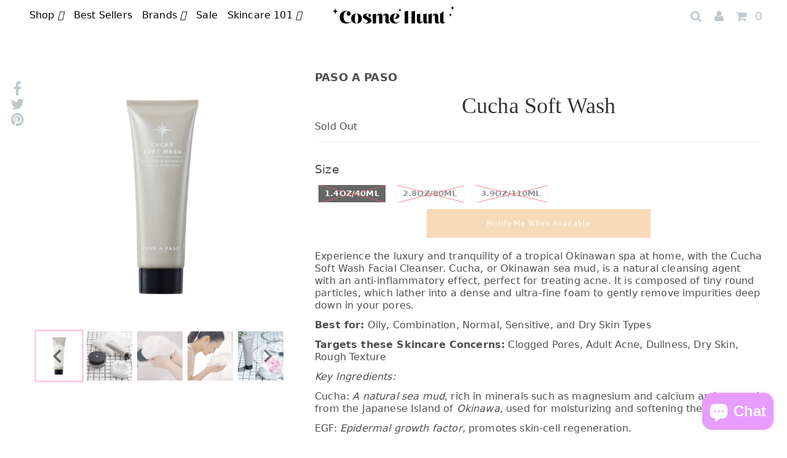

--- FILE ---
content_type: text/html; charset=utf-8
request_url: https://cosmehunt.com/en-au/collections/dryness/products/cucha-soft-wash
body_size: 32655
content:
<!DOCTYPE html>
<!--[if lt IE 7 ]><html class="ie ie6" lang="en"> <![endif]-->
<!--[if IE 7 ]><html class="ie ie7" lang="en"> <![endif]-->
<!--[if IE 8 ]><html class="ie ie8" lang="en"> <![endif]-->
<!--[if (gte IE 9)|!(IE)]><!--><html lang="en">
  <!--<![endif]-->
  <head>



    <meta charset="utf-8"/>
    

<meta property="og:type" content="product">
<meta property="og:title" content="Cucha Soft Wash">
<meta property="og:url" content="https://cosmehunt.com/en-au/products/cucha-soft-wash">
<meta property="og:description" content="Experience the luxury and tranquility of a tropical Okinawan spa at home, with the Cucha Soft Wash Facial Cleanser. Cucha, or Okinawan sea mud, is a natural cleansing agent with an anti-inflammatory effect, perfect for treating acne. It is composed of tiny round particles, which lather into a dense and ultra-fine foam to gently remove impurities deep down in your pores. 
Best for: Oily, Combination, Normal, Sensitive, and Dry Skin Types 
Targets these Skincare Concerns: Clogged Pores, Adult Acne, Dullness, Dry Skin, Rough Texture 
Key Ingredients:  
Cucha: A natural sea mud, rich in minerals such as magnesium and calcium and sourced from the Japanese Island of Okinawa, used for moisturizing and softening the skin. 
EGF: Epidermal growth factor, promotes skin-cell regeneration.  
Hyaluronic Acid, Ceramides, and Amino Acids: Improve dullness, refine skin texture, clear breakouts, moisturize, brighten, and nourish the skin.  
This product is formulated with 99% natural ingredients and is cruelty-free and formulated without preservatives, fragrances, and petroleum-based ingredients. 
Available in three sizes: Travel 40ml/1.4oz, Standard 80ml/2.8oz, Value 110ml/3.9oz 
How to use Cucha Soft Wash:
1. Soak the included foaming sponge thoroughly with water, then apply a small pearl-sized amount of soap with the spatula (for the 110ml jar) or by squeezing (for the 40ml or 80ml tube) on the sponge. Roll and squeeze the sponge with the soap on it to lather the product up.
2. If the product does not lather enough, add more water, little by little, and squeeze the sponge to create a dense rich foam.
3. Wash your face with the foam by massaging the product gently in circular motions. Then, rinse off the soap completely, making sure not to leave unwashed foam on the hairline or face.

History of Cucha:  Found on the tropical southern Islands of Okinawa, Cucha has been used in skin care for over 500 years, since the founding of the Ancient Ryukyu Kingdom. Cucha is a deep-sea mud, formed from the accumulation of marine organisms on the sea-bed over several million years, which eventually rose to the ground through volcanic activity. Cucha is a mineral-rich mud that purifies the skin while leaving it deeply moisturized and nourished. Cucha is comparable to mud from the Dead Sea, which is used in many mud masks and skin treatments.  
About PASO A PASO: PASO A PASO uses the best natural ingredients, carefully selected from all over the world, and the latest technological developments in the beauty industry to deliver faster results and the best quality skincare for you.">

<meta property="og:image" content="http://cosmehunt.com/cdn/shop/products/ec8e4250-888d-4b77-ae42-d49bddcc382e_grande.png?v=1608592348">
<meta property="og:image:secure_url" content="https://cosmehunt.com/cdn/shop/products/ec8e4250-888d-4b77-ae42-d49bddcc382e_grande.png?v=1608592348">

<meta property="og:image" content="http://cosmehunt.com/cdn/shop/products/cucha-soft-wash_grande.jpg?v=1608592348">
<meta property="og:image:secure_url" content="https://cosmehunt.com/cdn/shop/products/cucha-soft-wash_grande.jpg?v=1608592348">

<meta property="og:image" content="http://cosmehunt.com/cdn/shop/products/41RgnJH4J2L._SL1000_grande.jpg?v=1608592348">
<meta property="og:image:secure_url" content="https://cosmehunt.com/cdn/shop/products/41RgnJH4J2L._SL1000_grande.jpg?v=1608592348">

<meta property="og:price:amount" content="38.00">
<meta property="og:price:currency" content="USD">

<meta property="og:site_name" content="Cosme Hunt">



<meta name="twitter:card" content="summary">


<meta name="twitter:site" content="@cosmehunt">


<meta name="twitter:title" content="Cucha Soft Wash">
<meta name="twitter:description" content="Experience the luxury and tranquility of a tropical Okinawan spa at home, with the Cucha Soft Wash Facial Cleanser. Cucha, or Okinawan sea mud, is a natural cleansing agent with an anti-inflammatory e">
<meta name="twitter:image" content="https://cosmehunt.com/cdn/shop/products/ec8e4250-888d-4b77-ae42-d49bddcc382e_large.png?v=1608592348">
<meta name="twitter:image:width" content="1200">
<meta name="twitter:image:height" content="630">

    <!-- Basic Page Needs
================================================== -->

    <title>
      Cucha Soft Wash
      
      
      
        &ndash;
        Cosme Hunt
      
    </title>
    
      <meta name="description" content="Experience the luxury and tranquility of a tropical Okinawan spa at home, with the Cucha Soft Wash Facial Cleanser. Cucha, or Okinawan sea mud, is a natural cleansing agent with an anti-inflammatory effect, perfect for treating acne. It is composed of tiny round particles, which lather into a dense and ultra-fine foam "/>
    
    <link rel="canonical" href="https://cosmehunt.com/en-au/products/cucha-soft-wash"/>
    

    <!-- CSS
================================================== -->

    <link href="https://fonts.googleapis.com/css2?family=Open+Sans:wght@300;600;800&display=swap" rel="stylesheet">

    
  











  


   


 


  


  


     


  








  <link href='//fonts.googleapis.com/css?family=PT+Sans:400,700' rel='stylesheet' type='text/css'>
    


 


   


 


  


 


 


 


    <link href="//cosmehunt.com/cdn/shop/t/2/assets/stylesheet.css?v=5696660086776167231703114344" rel="stylesheet" type="text/css" media="all" />
    <link href="//cosmehunt.com/cdn/shop/t/2/assets/queries.css?v=118993957971077904991625035773" rel="stylesheet" type="text/css" media="all" />
    <link href="//cosmehunt.com/cdn/shop/t/2/assets/splide.min.css?v=126761935465139597841619863093" rel="stylesheet" type="text/css" media="all" />
    <link href="//cosmehunt.com/cdn/shop/t/2/assets/cosmehunt.css?v=146640263124302733391625641771" rel="stylesheet" type="text/css" media="all" />

    <!-- JS
================================================== -->

    <script src="//ajax.googleapis.com/ajax/libs/jquery/2.2.4/jquery.min.js" type="text/javascript"></script>
    <script src="https://cdn.jsdelivr.net/gh/alpinejs/alpine@v2.8.2/dist/alpine.min.js" defer></script>

    <script src="//cosmehunt.com/cdn/shop/t/2/assets/theme.js?v=46902927314071636401671159997" type="text/javascript"></script>
    <script src="//cosmehunt.com/cdn/shopifycloud/storefront/assets/themes_support/option_selection-b017cd28.js" type="text/javascript"></script>
    <script src="//cosmehunt.com/cdn/shop/t/2/assets/api.js?v=108513540937963795951619422878" type="text/javascript"></script>
    <script src="//cosmehunt.com/cdn/shop/t/2/assets/splide.min.js?v=180041346364812758661620114670" type="text/javascript"></script>


    


    <!--[if lt IE 9]>
<script src="//html5shim.googlecode.com/svn/trunk/html5.js"></script>
<![endif]-->

    <meta content="width=device-width, initial-scale=1, maximum-scale=1" name="viewport">

    
      <link rel="shortcut icon" href="//cosmehunt.com/cdn/shop/files/Untitled_design_6_32x32.png?v=1617844822" type="image/png"/>
    

    
    <script>window.performance && window.performance.mark && window.performance.mark('shopify.content_for_header.start');</script><meta name="google-site-verification" content="F50cE0BfULDmM5l-lavgDSDSzKrRKc9JE5jGZtSUHhw">
<meta id="shopify-digital-wallet" name="shopify-digital-wallet" content="/26347948/digital_wallets/dialog">
<meta name="shopify-checkout-api-token" content="f6e77cb501d85af0c8865b65d22b1f57">
<meta id="in-context-paypal-metadata" data-shop-id="26347948" data-venmo-supported="false" data-environment="production" data-locale="en_US" data-paypal-v4="true" data-currency="AUD">
<link rel="alternate" hreflang="x-default" href="https://cosmehunt.com/products/cucha-soft-wash">
<link rel="alternate" hreflang="en" href="https://cosmehunt.com/products/cucha-soft-wash">
<link rel="alternate" hreflang="en-AU" href="https://cosmehunt.com/en-au/products/cucha-soft-wash">
<link rel="alternate" hreflang="en-PL" href="https://cosmehunt.com/en-pl/products/cucha-soft-wash">
<link rel="alternate" hreflang="en-NO" href="https://cosmehunt.com/en-no/products/cucha-soft-wash">
<link rel="alternate" hreflang="en-DK" href="https://cosmehunt.com/en-dk/products/cucha-soft-wash">
<link rel="alternate" type="application/json+oembed" href="https://cosmehunt.com/en-au/products/cucha-soft-wash.oembed">
<script async="async" src="/checkouts/internal/preloads.js?locale=en-AU"></script>
<link rel="preconnect" href="https://shop.app" crossorigin="anonymous">
<script async="async" src="https://shop.app/checkouts/internal/preloads.js?locale=en-AU&shop_id=26347948" crossorigin="anonymous"></script>
<script id="apple-pay-shop-capabilities" type="application/json">{"shopId":26347948,"countryCode":"US","currencyCode":"AUD","merchantCapabilities":["supports3DS"],"merchantId":"gid:\/\/shopify\/Shop\/26347948","merchantName":"Cosme Hunt","requiredBillingContactFields":["postalAddress","email","phone"],"requiredShippingContactFields":["postalAddress","email","phone"],"shippingType":"shipping","supportedNetworks":["visa","masterCard","amex","discover","elo","jcb"],"total":{"type":"pending","label":"Cosme Hunt","amount":"1.00"},"shopifyPaymentsEnabled":true,"supportsSubscriptions":true}</script>
<script id="shopify-features" type="application/json">{"accessToken":"f6e77cb501d85af0c8865b65d22b1f57","betas":["rich-media-storefront-analytics"],"domain":"cosmehunt.com","predictiveSearch":true,"shopId":26347948,"locale":"en"}</script>
<script>var Shopify = Shopify || {};
Shopify.shop = "cosmehunttest.myshopify.com";
Shopify.locale = "en";
Shopify.currency = {"active":"AUD","rate":"1.50535665"};
Shopify.country = "AU";
Shopify.theme = {"name":"cosmehunt-prod","id":8897003561,"schema_name":"Testament","schema_version":"5.1.2","theme_store_id":null,"role":"main"};
Shopify.theme.handle = "null";
Shopify.theme.style = {"id":null,"handle":null};
Shopify.cdnHost = "cosmehunt.com/cdn";
Shopify.routes = Shopify.routes || {};
Shopify.routes.root = "/en-au/";</script>
<script type="module">!function(o){(o.Shopify=o.Shopify||{}).modules=!0}(window);</script>
<script>!function(o){function n(){var o=[];function n(){o.push(Array.prototype.slice.apply(arguments))}return n.q=o,n}var t=o.Shopify=o.Shopify||{};t.loadFeatures=n(),t.autoloadFeatures=n()}(window);</script>
<script>
  window.ShopifyPay = window.ShopifyPay || {};
  window.ShopifyPay.apiHost = "shop.app\/pay";
  window.ShopifyPay.redirectState = null;
</script>
<script id="shop-js-analytics" type="application/json">{"pageType":"product"}</script>
<script defer="defer" async type="module" src="//cosmehunt.com/cdn/shopifycloud/shop-js/modules/v2/client.init-shop-cart-sync_BdyHc3Nr.en.esm.js"></script>
<script defer="defer" async type="module" src="//cosmehunt.com/cdn/shopifycloud/shop-js/modules/v2/chunk.common_Daul8nwZ.esm.js"></script>
<script type="module">
  await import("//cosmehunt.com/cdn/shopifycloud/shop-js/modules/v2/client.init-shop-cart-sync_BdyHc3Nr.en.esm.js");
await import("//cosmehunt.com/cdn/shopifycloud/shop-js/modules/v2/chunk.common_Daul8nwZ.esm.js");

  window.Shopify.SignInWithShop?.initShopCartSync?.({"fedCMEnabled":true,"windoidEnabled":true});

</script>
<script>
  window.Shopify = window.Shopify || {};
  if (!window.Shopify.featureAssets) window.Shopify.featureAssets = {};
  window.Shopify.featureAssets['shop-js'] = {"shop-cart-sync":["modules/v2/client.shop-cart-sync_QYOiDySF.en.esm.js","modules/v2/chunk.common_Daul8nwZ.esm.js"],"init-fed-cm":["modules/v2/client.init-fed-cm_DchLp9rc.en.esm.js","modules/v2/chunk.common_Daul8nwZ.esm.js"],"shop-button":["modules/v2/client.shop-button_OV7bAJc5.en.esm.js","modules/v2/chunk.common_Daul8nwZ.esm.js"],"init-windoid":["modules/v2/client.init-windoid_DwxFKQ8e.en.esm.js","modules/v2/chunk.common_Daul8nwZ.esm.js"],"shop-cash-offers":["modules/v2/client.shop-cash-offers_DWtL6Bq3.en.esm.js","modules/v2/chunk.common_Daul8nwZ.esm.js","modules/v2/chunk.modal_CQq8HTM6.esm.js"],"shop-toast-manager":["modules/v2/client.shop-toast-manager_CX9r1SjA.en.esm.js","modules/v2/chunk.common_Daul8nwZ.esm.js"],"init-shop-email-lookup-coordinator":["modules/v2/client.init-shop-email-lookup-coordinator_UhKnw74l.en.esm.js","modules/v2/chunk.common_Daul8nwZ.esm.js"],"pay-button":["modules/v2/client.pay-button_DzxNnLDY.en.esm.js","modules/v2/chunk.common_Daul8nwZ.esm.js"],"avatar":["modules/v2/client.avatar_BTnouDA3.en.esm.js"],"init-shop-cart-sync":["modules/v2/client.init-shop-cart-sync_BdyHc3Nr.en.esm.js","modules/v2/chunk.common_Daul8nwZ.esm.js"],"shop-login-button":["modules/v2/client.shop-login-button_D8B466_1.en.esm.js","modules/v2/chunk.common_Daul8nwZ.esm.js","modules/v2/chunk.modal_CQq8HTM6.esm.js"],"init-customer-accounts-sign-up":["modules/v2/client.init-customer-accounts-sign-up_C8fpPm4i.en.esm.js","modules/v2/client.shop-login-button_D8B466_1.en.esm.js","modules/v2/chunk.common_Daul8nwZ.esm.js","modules/v2/chunk.modal_CQq8HTM6.esm.js"],"init-shop-for-new-customer-accounts":["modules/v2/client.init-shop-for-new-customer-accounts_CVTO0Ztu.en.esm.js","modules/v2/client.shop-login-button_D8B466_1.en.esm.js","modules/v2/chunk.common_Daul8nwZ.esm.js","modules/v2/chunk.modal_CQq8HTM6.esm.js"],"init-customer-accounts":["modules/v2/client.init-customer-accounts_dRgKMfrE.en.esm.js","modules/v2/client.shop-login-button_D8B466_1.en.esm.js","modules/v2/chunk.common_Daul8nwZ.esm.js","modules/v2/chunk.modal_CQq8HTM6.esm.js"],"shop-follow-button":["modules/v2/client.shop-follow-button_CkZpjEct.en.esm.js","modules/v2/chunk.common_Daul8nwZ.esm.js","modules/v2/chunk.modal_CQq8HTM6.esm.js"],"lead-capture":["modules/v2/client.lead-capture_BntHBhfp.en.esm.js","modules/v2/chunk.common_Daul8nwZ.esm.js","modules/v2/chunk.modal_CQq8HTM6.esm.js"],"checkout-modal":["modules/v2/client.checkout-modal_CfxcYbTm.en.esm.js","modules/v2/chunk.common_Daul8nwZ.esm.js","modules/v2/chunk.modal_CQq8HTM6.esm.js"],"shop-login":["modules/v2/client.shop-login_Da4GZ2H6.en.esm.js","modules/v2/chunk.common_Daul8nwZ.esm.js","modules/v2/chunk.modal_CQq8HTM6.esm.js"],"payment-terms":["modules/v2/client.payment-terms_MV4M3zvL.en.esm.js","modules/v2/chunk.common_Daul8nwZ.esm.js","modules/v2/chunk.modal_CQq8HTM6.esm.js"]};
</script>
<script>(function() {
  var isLoaded = false;
  function asyncLoad() {
    if (isLoaded) return;
    isLoaded = true;
    var urls = ["https:\/\/d10lpsik1i8c69.cloudfront.net\/w.js?shop=cosmehunttest.myshopify.com","https:\/\/js.smile.io\/v1\/smile-shopify.js?shop=cosmehunttest.myshopify.com","https:\/\/cdn-loyalty.yotpo.com\/loader\/eJnnKwG_qX69g3Vd-xaN6w.js?shop=cosmehunttest.myshopify.com","https:\/\/shopify.covet.pics\/covet-pics-widget-inject.js?shop=cosmehunttest.myshopify.com","\/\/cdn.shopify.com\/proxy\/43706868350cf0479bbc9646b189421606c4a78201e843b14e1a3742f4645e5d\/api.goaffpro.com\/loader.js?shop=cosmehunttest.myshopify.com\u0026sp-cache-control=cHVibGljLCBtYXgtYWdlPTkwMA","https:\/\/static.klaviyo.com\/onsite\/js\/PknpEe\/klaviyo.js?company_id=PknpEe\u0026shop=cosmehunttest.myshopify.com","https:\/\/cdn.hextom.com\/js\/freeshippingbar.js?shop=cosmehunttest.myshopify.com"];
    for (var i = 0; i < urls.length; i++) {
      var s = document.createElement('script');
      s.type = 'text/javascript';
      s.async = true;
      s.src = urls[i];
      var x = document.getElementsByTagName('script')[0];
      x.parentNode.insertBefore(s, x);
    }
  };
  if(window.attachEvent) {
    window.attachEvent('onload', asyncLoad);
  } else {
    window.addEventListener('load', asyncLoad, false);
  }
})();</script>
<script id="__st">var __st={"a":26347948,"offset":-28800,"reqid":"42ef588a-c217-4595-b48e-0595c5aee46b-1768964570","pageurl":"cosmehunt.com\/en-au\/collections\/dryness\/products\/cucha-soft-wash","u":"04c1f0f0d57b","p":"product","rtyp":"product","rid":4800809205845};</script>
<script>window.ShopifyPaypalV4VisibilityTracking = true;</script>
<script id="captcha-bootstrap">!function(){'use strict';const t='contact',e='account',n='new_comment',o=[[t,t],['blogs',n],['comments',n],[t,'customer']],c=[[e,'customer_login'],[e,'guest_login'],[e,'recover_customer_password'],[e,'create_customer']],r=t=>t.map((([t,e])=>`form[action*='/${t}']:not([data-nocaptcha='true']) input[name='form_type'][value='${e}']`)).join(','),a=t=>()=>t?[...document.querySelectorAll(t)].map((t=>t.form)):[];function s(){const t=[...o],e=r(t);return a(e)}const i='password',u='form_key',d=['recaptcha-v3-token','g-recaptcha-response','h-captcha-response',i],f=()=>{try{return window.sessionStorage}catch{return}},m='__shopify_v',_=t=>t.elements[u];function p(t,e,n=!1){try{const o=window.sessionStorage,c=JSON.parse(o.getItem(e)),{data:r}=function(t){const{data:e,action:n}=t;return t[m]||n?{data:e,action:n}:{data:t,action:n}}(c);for(const[e,n]of Object.entries(r))t.elements[e]&&(t.elements[e].value=n);n&&o.removeItem(e)}catch(o){console.error('form repopulation failed',{error:o})}}const l='form_type',E='cptcha';function T(t){t.dataset[E]=!0}const w=window,h=w.document,L='Shopify',v='ce_forms',y='captcha';let A=!1;((t,e)=>{const n=(g='f06e6c50-85a8-45c8-87d0-21a2b65856fe',I='https://cdn.shopify.com/shopifycloud/storefront-forms-hcaptcha/ce_storefront_forms_captcha_hcaptcha.v1.5.2.iife.js',D={infoText:'Protected by hCaptcha',privacyText:'Privacy',termsText:'Terms'},(t,e,n)=>{const o=w[L][v],c=o.bindForm;if(c)return c(t,g,e,D).then(n);var r;o.q.push([[t,g,e,D],n]),r=I,A||(h.body.append(Object.assign(h.createElement('script'),{id:'captcha-provider',async:!0,src:r})),A=!0)});var g,I,D;w[L]=w[L]||{},w[L][v]=w[L][v]||{},w[L][v].q=[],w[L][y]=w[L][y]||{},w[L][y].protect=function(t,e){n(t,void 0,e),T(t)},Object.freeze(w[L][y]),function(t,e,n,w,h,L){const[v,y,A,g]=function(t,e,n){const i=e?o:[],u=t?c:[],d=[...i,...u],f=r(d),m=r(i),_=r(d.filter((([t,e])=>n.includes(e))));return[a(f),a(m),a(_),s()]}(w,h,L),I=t=>{const e=t.target;return e instanceof HTMLFormElement?e:e&&e.form},D=t=>v().includes(t);t.addEventListener('submit',(t=>{const e=I(t);if(!e)return;const n=D(e)&&!e.dataset.hcaptchaBound&&!e.dataset.recaptchaBound,o=_(e),c=g().includes(e)&&(!o||!o.value);(n||c)&&t.preventDefault(),c&&!n&&(function(t){try{if(!f())return;!function(t){const e=f();if(!e)return;const n=_(t);if(!n)return;const o=n.value;o&&e.removeItem(o)}(t);const e=Array.from(Array(32),(()=>Math.random().toString(36)[2])).join('');!function(t,e){_(t)||t.append(Object.assign(document.createElement('input'),{type:'hidden',name:u})),t.elements[u].value=e}(t,e),function(t,e){const n=f();if(!n)return;const o=[...t.querySelectorAll(`input[type='${i}']`)].map((({name:t})=>t)),c=[...d,...o],r={};for(const[a,s]of new FormData(t).entries())c.includes(a)||(r[a]=s);n.setItem(e,JSON.stringify({[m]:1,action:t.action,data:r}))}(t,e)}catch(e){console.error('failed to persist form',e)}}(e),e.submit())}));const S=(t,e)=>{t&&!t.dataset[E]&&(n(t,e.some((e=>e===t))),T(t))};for(const o of['focusin','change'])t.addEventListener(o,(t=>{const e=I(t);D(e)&&S(e,y())}));const B=e.get('form_key'),M=e.get(l),P=B&&M;t.addEventListener('DOMContentLoaded',(()=>{const t=y();if(P)for(const e of t)e.elements[l].value===M&&p(e,B);[...new Set([...A(),...v().filter((t=>'true'===t.dataset.shopifyCaptcha))])].forEach((e=>S(e,t)))}))}(h,new URLSearchParams(w.location.search),n,t,e,['guest_login'])})(!0,!0)}();</script>
<script integrity="sha256-4kQ18oKyAcykRKYeNunJcIwy7WH5gtpwJnB7kiuLZ1E=" data-source-attribution="shopify.loadfeatures" defer="defer" src="//cosmehunt.com/cdn/shopifycloud/storefront/assets/storefront/load_feature-a0a9edcb.js" crossorigin="anonymous"></script>
<script crossorigin="anonymous" defer="defer" src="//cosmehunt.com/cdn/shopifycloud/storefront/assets/shopify_pay/storefront-65b4c6d7.js?v=20250812"></script>
<script data-source-attribution="shopify.dynamic_checkout.dynamic.init">var Shopify=Shopify||{};Shopify.PaymentButton=Shopify.PaymentButton||{isStorefrontPortableWallets:!0,init:function(){window.Shopify.PaymentButton.init=function(){};var t=document.createElement("script");t.src="https://cosmehunt.com/cdn/shopifycloud/portable-wallets/latest/portable-wallets.en.js",t.type="module",document.head.appendChild(t)}};
</script>
<script data-source-attribution="shopify.dynamic_checkout.buyer_consent">
  function portableWalletsHideBuyerConsent(e){var t=document.getElementById("shopify-buyer-consent"),n=document.getElementById("shopify-subscription-policy-button");t&&n&&(t.classList.add("hidden"),t.setAttribute("aria-hidden","true"),n.removeEventListener("click",e))}function portableWalletsShowBuyerConsent(e){var t=document.getElementById("shopify-buyer-consent"),n=document.getElementById("shopify-subscription-policy-button");t&&n&&(t.classList.remove("hidden"),t.removeAttribute("aria-hidden"),n.addEventListener("click",e))}window.Shopify?.PaymentButton&&(window.Shopify.PaymentButton.hideBuyerConsent=portableWalletsHideBuyerConsent,window.Shopify.PaymentButton.showBuyerConsent=portableWalletsShowBuyerConsent);
</script>
<script data-source-attribution="shopify.dynamic_checkout.cart.bootstrap">document.addEventListener("DOMContentLoaded",(function(){function t(){return document.querySelector("shopify-accelerated-checkout-cart, shopify-accelerated-checkout")}if(t())Shopify.PaymentButton.init();else{new MutationObserver((function(e,n){t()&&(Shopify.PaymentButton.init(),n.disconnect())})).observe(document.body,{childList:!0,subtree:!0})}}));
</script>
<link id="shopify-accelerated-checkout-styles" rel="stylesheet" media="screen" href="https://cosmehunt.com/cdn/shopifycloud/portable-wallets/latest/accelerated-checkout-backwards-compat.css" crossorigin="anonymous">
<style id="shopify-accelerated-checkout-cart">
        #shopify-buyer-consent {
  margin-top: 1em;
  display: inline-block;
  width: 100%;
}

#shopify-buyer-consent.hidden {
  display: none;
}

#shopify-subscription-policy-button {
  background: none;
  border: none;
  padding: 0;
  text-decoration: underline;
  font-size: inherit;
  cursor: pointer;
}

#shopify-subscription-policy-button::before {
  box-shadow: none;
}

      </style>

<script>window.performance && window.performance.mark && window.performance.mark('shopify.content_for_header.end');</script>
    <script type="text/javascript">
      new WOW().init();
    </script>
    <link href="/next" rel="next"/>
    <link href="/prev" rel="prev"/>
    <!-- User Heat Tag -->
    <script type="text/javascript">
      (function (add, cla) {
        window["UserHeatTag"] = cla;
        window[cla] = window[cla] || function () {
          (window[cla].q = window[cla].q || []).push(arguments)
        },
        window[cla].l = 1 * new Date();
        var ul = document.createElement("script");
        var tag = document.getElementsByTagName("script")[0];
        ul.async = 1;
        ul.src = add;
        tag.parentNode.insertBefore(ul, tag);
      })("//uh.nakanohito.jp/uhj2/uh.js", "_uhtracker");
      _uhtracker({id: "uhy5Wfv5Lr"});
    </script>
    <!-- End User Heat Tag -->
    <!-- "snippets/judgeme_core.liquid" was not rendered, the associated app was uninstalled -->
    <!-- Areviews -->
    <script defer src="https://areviewsapp.com/js_codes/collection_rating.js"></script>
    
    

    <!-- Google Tag Manager -->
    <script>
   (function(w,d,s,l,i){w[l]=w[l]||[];w[l].push({'gtm.start': new Date().getTime(),event:'gtm.js'});var f=d.getElementsByTagName(s)[0], j=d.createElement(s),dl=l!='dataLayer'?'&l='+l:'';j.async=true;j.src='https://www.googletagmanager.com/gtm.js?id='+i+dl;f.parentNode.insertBefore(j,f);})(window,document,'script','dataLayer','GTM-PTT58M8');
  </script>
    <!-- End Google Tag Manager -->
  










<script src="https://cdn.shopify.com/extensions/e8878072-2f6b-4e89-8082-94b04320908d/inbox-1254/assets/inbox-chat-loader.js" type="text/javascript" defer="defer"></script>
<link href="https://monorail-edge.shopifysvc.com" rel="dns-prefetch">
<script>(function(){if ("sendBeacon" in navigator && "performance" in window) {try {var session_token_from_headers = performance.getEntriesByType('navigation')[0].serverTiming.find(x => x.name == '_s').description;} catch {var session_token_from_headers = undefined;}var session_cookie_matches = document.cookie.match(/_shopify_s=([^;]*)/);var session_token_from_cookie = session_cookie_matches && session_cookie_matches.length === 2 ? session_cookie_matches[1] : "";var session_token = session_token_from_headers || session_token_from_cookie || "";function handle_abandonment_event(e) {var entries = performance.getEntries().filter(function(entry) {return /monorail-edge.shopifysvc.com/.test(entry.name);});if (!window.abandonment_tracked && entries.length === 0) {window.abandonment_tracked = true;var currentMs = Date.now();var navigation_start = performance.timing.navigationStart;var payload = {shop_id: 26347948,url: window.location.href,navigation_start,duration: currentMs - navigation_start,session_token,page_type: "product"};window.navigator.sendBeacon("https://monorail-edge.shopifysvc.com/v1/produce", JSON.stringify({schema_id: "online_store_buyer_site_abandonment/1.1",payload: payload,metadata: {event_created_at_ms: currentMs,event_sent_at_ms: currentMs}}));}}window.addEventListener('pagehide', handle_abandonment_event);}}());</script>
<script id="web-pixels-manager-setup">(function e(e,d,r,n,o){if(void 0===o&&(o={}),!Boolean(null===(a=null===(i=window.Shopify)||void 0===i?void 0:i.analytics)||void 0===a?void 0:a.replayQueue)){var i,a;window.Shopify=window.Shopify||{};var t=window.Shopify;t.analytics=t.analytics||{};var s=t.analytics;s.replayQueue=[],s.publish=function(e,d,r){return s.replayQueue.push([e,d,r]),!0};try{self.performance.mark("wpm:start")}catch(e){}var l=function(){var e={modern:/Edge?\/(1{2}[4-9]|1[2-9]\d|[2-9]\d{2}|\d{4,})\.\d+(\.\d+|)|Firefox\/(1{2}[4-9]|1[2-9]\d|[2-9]\d{2}|\d{4,})\.\d+(\.\d+|)|Chrom(ium|e)\/(9{2}|\d{3,})\.\d+(\.\d+|)|(Maci|X1{2}).+ Version\/(15\.\d+|(1[6-9]|[2-9]\d|\d{3,})\.\d+)([,.]\d+|)( \(\w+\)|)( Mobile\/\w+|) Safari\/|Chrome.+OPR\/(9{2}|\d{3,})\.\d+\.\d+|(CPU[ +]OS|iPhone[ +]OS|CPU[ +]iPhone|CPU IPhone OS|CPU iPad OS)[ +]+(15[._]\d+|(1[6-9]|[2-9]\d|\d{3,})[._]\d+)([._]\d+|)|Android:?[ /-](13[3-9]|1[4-9]\d|[2-9]\d{2}|\d{4,})(\.\d+|)(\.\d+|)|Android.+Firefox\/(13[5-9]|1[4-9]\d|[2-9]\d{2}|\d{4,})\.\d+(\.\d+|)|Android.+Chrom(ium|e)\/(13[3-9]|1[4-9]\d|[2-9]\d{2}|\d{4,})\.\d+(\.\d+|)|SamsungBrowser\/([2-9]\d|\d{3,})\.\d+/,legacy:/Edge?\/(1[6-9]|[2-9]\d|\d{3,})\.\d+(\.\d+|)|Firefox\/(5[4-9]|[6-9]\d|\d{3,})\.\d+(\.\d+|)|Chrom(ium|e)\/(5[1-9]|[6-9]\d|\d{3,})\.\d+(\.\d+|)([\d.]+$|.*Safari\/(?![\d.]+ Edge\/[\d.]+$))|(Maci|X1{2}).+ Version\/(10\.\d+|(1[1-9]|[2-9]\d|\d{3,})\.\d+)([,.]\d+|)( \(\w+\)|)( Mobile\/\w+|) Safari\/|Chrome.+OPR\/(3[89]|[4-9]\d|\d{3,})\.\d+\.\d+|(CPU[ +]OS|iPhone[ +]OS|CPU[ +]iPhone|CPU IPhone OS|CPU iPad OS)[ +]+(10[._]\d+|(1[1-9]|[2-9]\d|\d{3,})[._]\d+)([._]\d+|)|Android:?[ /-](13[3-9]|1[4-9]\d|[2-9]\d{2}|\d{4,})(\.\d+|)(\.\d+|)|Mobile Safari.+OPR\/([89]\d|\d{3,})\.\d+\.\d+|Android.+Firefox\/(13[5-9]|1[4-9]\d|[2-9]\d{2}|\d{4,})\.\d+(\.\d+|)|Android.+Chrom(ium|e)\/(13[3-9]|1[4-9]\d|[2-9]\d{2}|\d{4,})\.\d+(\.\d+|)|Android.+(UC? ?Browser|UCWEB|U3)[ /]?(15\.([5-9]|\d{2,})|(1[6-9]|[2-9]\d|\d{3,})\.\d+)\.\d+|SamsungBrowser\/(5\.\d+|([6-9]|\d{2,})\.\d+)|Android.+MQ{2}Browser\/(14(\.(9|\d{2,})|)|(1[5-9]|[2-9]\d|\d{3,})(\.\d+|))(\.\d+|)|K[Aa][Ii]OS\/(3\.\d+|([4-9]|\d{2,})\.\d+)(\.\d+|)/},d=e.modern,r=e.legacy,n=navigator.userAgent;return n.match(d)?"modern":n.match(r)?"legacy":"unknown"}(),u="modern"===l?"modern":"legacy",c=(null!=n?n:{modern:"",legacy:""})[u],f=function(e){return[e.baseUrl,"/wpm","/b",e.hashVersion,"modern"===e.buildTarget?"m":"l",".js"].join("")}({baseUrl:d,hashVersion:r,buildTarget:u}),m=function(e){var d=e.version,r=e.bundleTarget,n=e.surface,o=e.pageUrl,i=e.monorailEndpoint;return{emit:function(e){var a=e.status,t=e.errorMsg,s=(new Date).getTime(),l=JSON.stringify({metadata:{event_sent_at_ms:s},events:[{schema_id:"web_pixels_manager_load/3.1",payload:{version:d,bundle_target:r,page_url:o,status:a,surface:n,error_msg:t},metadata:{event_created_at_ms:s}}]});if(!i)return console&&console.warn&&console.warn("[Web Pixels Manager] No Monorail endpoint provided, skipping logging."),!1;try{return self.navigator.sendBeacon.bind(self.navigator)(i,l)}catch(e){}var u=new XMLHttpRequest;try{return u.open("POST",i,!0),u.setRequestHeader("Content-Type","text/plain"),u.send(l),!0}catch(e){return console&&console.warn&&console.warn("[Web Pixels Manager] Got an unhandled error while logging to Monorail."),!1}}}}({version:r,bundleTarget:l,surface:e.surface,pageUrl:self.location.href,monorailEndpoint:e.monorailEndpoint});try{o.browserTarget=l,function(e){var d=e.src,r=e.async,n=void 0===r||r,o=e.onload,i=e.onerror,a=e.sri,t=e.scriptDataAttributes,s=void 0===t?{}:t,l=document.createElement("script"),u=document.querySelector("head"),c=document.querySelector("body");if(l.async=n,l.src=d,a&&(l.integrity=a,l.crossOrigin="anonymous"),s)for(var f in s)if(Object.prototype.hasOwnProperty.call(s,f))try{l.dataset[f]=s[f]}catch(e){}if(o&&l.addEventListener("load",o),i&&l.addEventListener("error",i),u)u.appendChild(l);else{if(!c)throw new Error("Did not find a head or body element to append the script");c.appendChild(l)}}({src:f,async:!0,onload:function(){if(!function(){var e,d;return Boolean(null===(d=null===(e=window.Shopify)||void 0===e?void 0:e.analytics)||void 0===d?void 0:d.initialized)}()){var d=window.webPixelsManager.init(e)||void 0;if(d){var r=window.Shopify.analytics;r.replayQueue.forEach((function(e){var r=e[0],n=e[1],o=e[2];d.publishCustomEvent(r,n,o)})),r.replayQueue=[],r.publish=d.publishCustomEvent,r.visitor=d.visitor,r.initialized=!0}}},onerror:function(){return m.emit({status:"failed",errorMsg:"".concat(f," has failed to load")})},sri:function(e){var d=/^sha384-[A-Za-z0-9+/=]+$/;return"string"==typeof e&&d.test(e)}(c)?c:"",scriptDataAttributes:o}),m.emit({status:"loading"})}catch(e){m.emit({status:"failed",errorMsg:(null==e?void 0:e.message)||"Unknown error"})}}})({shopId: 26347948,storefrontBaseUrl: "https://cosmehunt.com",extensionsBaseUrl: "https://extensions.shopifycdn.com/cdn/shopifycloud/web-pixels-manager",monorailEndpoint: "https://monorail-edge.shopifysvc.com/unstable/produce_batch",surface: "storefront-renderer",enabledBetaFlags: ["2dca8a86"],webPixelsConfigList: [{"id":"2493907230","configuration":"{\"accountID\":\"PknpEe\",\"webPixelConfig\":\"eyJlbmFibGVBZGRlZFRvQ2FydEV2ZW50cyI6IHRydWV9\"}","eventPayloadVersion":"v1","runtimeContext":"STRICT","scriptVersion":"524f6c1ee37bacdca7657a665bdca589","type":"APP","apiClientId":123074,"privacyPurposes":["ANALYTICS","MARKETING"],"dataSharingAdjustments":{"protectedCustomerApprovalScopes":["read_customer_address","read_customer_email","read_customer_name","read_customer_personal_data","read_customer_phone"]}},{"id":"1726284062","configuration":"{\"shop\":\"cosmehunttest.myshopify.com\",\"cookie_duration\":\"604800\"}","eventPayloadVersion":"v1","runtimeContext":"STRICT","scriptVersion":"a2e7513c3708f34b1f617d7ce88f9697","type":"APP","apiClientId":2744533,"privacyPurposes":["ANALYTICS","MARKETING"],"dataSharingAdjustments":{"protectedCustomerApprovalScopes":["read_customer_address","read_customer_email","read_customer_name","read_customer_personal_data","read_customer_phone"]}},{"id":"683016478","configuration":"{\"pixelCode\":\"C2EUHQB36EIM450S1A0G\"}","eventPayloadVersion":"v1","runtimeContext":"STRICT","scriptVersion":"22e92c2ad45662f435e4801458fb78cc","type":"APP","apiClientId":4383523,"privacyPurposes":["ANALYTICS","MARKETING","SALE_OF_DATA"],"dataSharingAdjustments":{"protectedCustomerApprovalScopes":["read_customer_address","read_customer_email","read_customer_name","read_customer_personal_data","read_customer_phone"]}},{"id":"367788318","configuration":"{\"pixel_id\":\"188794206579716\",\"pixel_type\":\"facebook_pixel\",\"metaapp_system_user_token\":\"-\"}","eventPayloadVersion":"v1","runtimeContext":"OPEN","scriptVersion":"ca16bc87fe92b6042fbaa3acc2fbdaa6","type":"APP","apiClientId":2329312,"privacyPurposes":["ANALYTICS","MARKETING","SALE_OF_DATA"],"dataSharingAdjustments":{"protectedCustomerApprovalScopes":["read_customer_address","read_customer_email","read_customer_name","read_customer_personal_data","read_customer_phone"]}},{"id":"160727326","configuration":"{\"tagID\":\"2613245203297\"}","eventPayloadVersion":"v1","runtimeContext":"STRICT","scriptVersion":"18031546ee651571ed29edbe71a3550b","type":"APP","apiClientId":3009811,"privacyPurposes":["ANALYTICS","MARKETING","SALE_OF_DATA"],"dataSharingAdjustments":{"protectedCustomerApprovalScopes":["read_customer_address","read_customer_email","read_customer_name","read_customer_personal_data","read_customer_phone"]}},{"id":"142442782","eventPayloadVersion":"v1","runtimeContext":"LAX","scriptVersion":"1","type":"CUSTOM","privacyPurposes":["ANALYTICS"],"name":"Google Analytics tag (migrated)"},{"id":"shopify-app-pixel","configuration":"{}","eventPayloadVersion":"v1","runtimeContext":"STRICT","scriptVersion":"0450","apiClientId":"shopify-pixel","type":"APP","privacyPurposes":["ANALYTICS","MARKETING"]},{"id":"shopify-custom-pixel","eventPayloadVersion":"v1","runtimeContext":"LAX","scriptVersion":"0450","apiClientId":"shopify-pixel","type":"CUSTOM","privacyPurposes":["ANALYTICS","MARKETING"]}],isMerchantRequest: false,initData: {"shop":{"name":"Cosme Hunt","paymentSettings":{"currencyCode":"USD"},"myshopifyDomain":"cosmehunttest.myshopify.com","countryCode":"US","storefrontUrl":"https:\/\/cosmehunt.com\/en-au"},"customer":null,"cart":null,"checkout":null,"productVariants":[{"price":{"amount":38.0,"currencyCode":"AUD"},"product":{"title":"Cucha Soft Wash","vendor":"PASO A PASO","id":"4800809205845","untranslatedTitle":"Cucha Soft Wash","url":"\/en-au\/products\/cucha-soft-wash","type":"SKINCARE"},"id":"32921593544789","image":{"src":"\/\/cosmehunt.com\/cdn\/shop\/products\/Cucha-soft-wash-travel-size.png?v=1608592613"},"sku":"","title":"1.4oz\/40ml","untranslatedTitle":"1.4oz\/40ml"},{"price":{"amount":71.0,"currencyCode":"AUD"},"product":{"title":"Cucha Soft Wash","vendor":"PASO A PASO","id":"4800809205845","untranslatedTitle":"Cucha Soft Wash","url":"\/en-au\/products\/cucha-soft-wash","type":"SKINCARE"},"id":"32921593577557","image":{"src":"\/\/cosmehunt.com\/cdn\/shop\/products\/ec8e4250-888d-4b77-ae42-d49bddcc382e.png?v=1608592348"},"sku":"","title":"2.8oz\/80ml","untranslatedTitle":"2.8oz\/80ml"},{"price":{"amount":83.0,"currencyCode":"AUD"},"product":{"title":"Cucha Soft Wash","vendor":"PASO A PASO","id":"4800809205845","untranslatedTitle":"Cucha Soft Wash","url":"\/en-au\/products\/cucha-soft-wash","type":"SKINCARE"},"id":"32921593610325","image":{"src":"\/\/cosmehunt.com\/cdn\/shop\/products\/Cucha-soft-wash-value-size.png?v=1608592613"},"sku":"","title":"3.9oz\/110ml","untranslatedTitle":"3.9oz\/110ml"}],"purchasingCompany":null},},"https://cosmehunt.com/cdn","fcfee988w5aeb613cpc8e4bc33m6693e112",{"modern":"","legacy":""},{"shopId":"26347948","storefrontBaseUrl":"https:\/\/cosmehunt.com","extensionBaseUrl":"https:\/\/extensions.shopifycdn.com\/cdn\/shopifycloud\/web-pixels-manager","surface":"storefront-renderer","enabledBetaFlags":"[\"2dca8a86\"]","isMerchantRequest":"false","hashVersion":"fcfee988w5aeb613cpc8e4bc33m6693e112","publish":"custom","events":"[[\"page_viewed\",{}],[\"product_viewed\",{\"productVariant\":{\"price\":{\"amount\":38.0,\"currencyCode\":\"AUD\"},\"product\":{\"title\":\"Cucha Soft Wash\",\"vendor\":\"PASO A PASO\",\"id\":\"4800809205845\",\"untranslatedTitle\":\"Cucha Soft Wash\",\"url\":\"\/en-au\/products\/cucha-soft-wash\",\"type\":\"SKINCARE\"},\"id\":\"32921593544789\",\"image\":{\"src\":\"\/\/cosmehunt.com\/cdn\/shop\/products\/Cucha-soft-wash-travel-size.png?v=1608592613\"},\"sku\":\"\",\"title\":\"1.4oz\/40ml\",\"untranslatedTitle\":\"1.4oz\/40ml\"}}]]"});</script><script>
  window.ShopifyAnalytics = window.ShopifyAnalytics || {};
  window.ShopifyAnalytics.meta = window.ShopifyAnalytics.meta || {};
  window.ShopifyAnalytics.meta.currency = 'AUD';
  var meta = {"product":{"id":4800809205845,"gid":"gid:\/\/shopify\/Product\/4800809205845","vendor":"PASO A PASO","type":"SKINCARE","handle":"cucha-soft-wash","variants":[{"id":32921593544789,"price":3800,"name":"Cucha Soft Wash - 1.4oz\/40ml","public_title":"1.4oz\/40ml","sku":""},{"id":32921593577557,"price":7100,"name":"Cucha Soft Wash - 2.8oz\/80ml","public_title":"2.8oz\/80ml","sku":""},{"id":32921593610325,"price":8300,"name":"Cucha Soft Wash - 3.9oz\/110ml","public_title":"3.9oz\/110ml","sku":""}],"remote":false},"page":{"pageType":"product","resourceType":"product","resourceId":4800809205845,"requestId":"42ef588a-c217-4595-b48e-0595c5aee46b-1768964570"}};
  for (var attr in meta) {
    window.ShopifyAnalytics.meta[attr] = meta[attr];
  }
</script>
<script class="analytics">
  (function () {
    var customDocumentWrite = function(content) {
      var jquery = null;

      if (window.jQuery) {
        jquery = window.jQuery;
      } else if (window.Checkout && window.Checkout.$) {
        jquery = window.Checkout.$;
      }

      if (jquery) {
        jquery('body').append(content);
      }
    };

    var hasLoggedConversion = function(token) {
      if (token) {
        return document.cookie.indexOf('loggedConversion=' + token) !== -1;
      }
      return false;
    }

    var setCookieIfConversion = function(token) {
      if (token) {
        var twoMonthsFromNow = new Date(Date.now());
        twoMonthsFromNow.setMonth(twoMonthsFromNow.getMonth() + 2);

        document.cookie = 'loggedConversion=' + token + '; expires=' + twoMonthsFromNow;
      }
    }

    var trekkie = window.ShopifyAnalytics.lib = window.trekkie = window.trekkie || [];
    if (trekkie.integrations) {
      return;
    }
    trekkie.methods = [
      'identify',
      'page',
      'ready',
      'track',
      'trackForm',
      'trackLink'
    ];
    trekkie.factory = function(method) {
      return function() {
        var args = Array.prototype.slice.call(arguments);
        args.unshift(method);
        trekkie.push(args);
        return trekkie;
      };
    };
    for (var i = 0; i < trekkie.methods.length; i++) {
      var key = trekkie.methods[i];
      trekkie[key] = trekkie.factory(key);
    }
    trekkie.load = function(config) {
      trekkie.config = config || {};
      trekkie.config.initialDocumentCookie = document.cookie;
      var first = document.getElementsByTagName('script')[0];
      var script = document.createElement('script');
      script.type = 'text/javascript';
      script.onerror = function(e) {
        var scriptFallback = document.createElement('script');
        scriptFallback.type = 'text/javascript';
        scriptFallback.onerror = function(error) {
                var Monorail = {
      produce: function produce(monorailDomain, schemaId, payload) {
        var currentMs = new Date().getTime();
        var event = {
          schema_id: schemaId,
          payload: payload,
          metadata: {
            event_created_at_ms: currentMs,
            event_sent_at_ms: currentMs
          }
        };
        return Monorail.sendRequest("https://" + monorailDomain + "/v1/produce", JSON.stringify(event));
      },
      sendRequest: function sendRequest(endpointUrl, payload) {
        // Try the sendBeacon API
        if (window && window.navigator && typeof window.navigator.sendBeacon === 'function' && typeof window.Blob === 'function' && !Monorail.isIos12()) {
          var blobData = new window.Blob([payload], {
            type: 'text/plain'
          });

          if (window.navigator.sendBeacon(endpointUrl, blobData)) {
            return true;
          } // sendBeacon was not successful

        } // XHR beacon

        var xhr = new XMLHttpRequest();

        try {
          xhr.open('POST', endpointUrl);
          xhr.setRequestHeader('Content-Type', 'text/plain');
          xhr.send(payload);
        } catch (e) {
          console.log(e);
        }

        return false;
      },
      isIos12: function isIos12() {
        return window.navigator.userAgent.lastIndexOf('iPhone; CPU iPhone OS 12_') !== -1 || window.navigator.userAgent.lastIndexOf('iPad; CPU OS 12_') !== -1;
      }
    };
    Monorail.produce('monorail-edge.shopifysvc.com',
      'trekkie_storefront_load_errors/1.1',
      {shop_id: 26347948,
      theme_id: 8897003561,
      app_name: "storefront",
      context_url: window.location.href,
      source_url: "//cosmehunt.com/cdn/s/trekkie.storefront.cd680fe47e6c39ca5d5df5f0a32d569bc48c0f27.min.js"});

        };
        scriptFallback.async = true;
        scriptFallback.src = '//cosmehunt.com/cdn/s/trekkie.storefront.cd680fe47e6c39ca5d5df5f0a32d569bc48c0f27.min.js';
        first.parentNode.insertBefore(scriptFallback, first);
      };
      script.async = true;
      script.src = '//cosmehunt.com/cdn/s/trekkie.storefront.cd680fe47e6c39ca5d5df5f0a32d569bc48c0f27.min.js';
      first.parentNode.insertBefore(script, first);
    };
    trekkie.load(
      {"Trekkie":{"appName":"storefront","development":false,"defaultAttributes":{"shopId":26347948,"isMerchantRequest":null,"themeId":8897003561,"themeCityHash":"7612430695571071299","contentLanguage":"en","currency":"AUD","eventMetadataId":"a0be73dd-47bd-4280-b4e9-4f08cf3069ae"},"isServerSideCookieWritingEnabled":true,"monorailRegion":"shop_domain","enabledBetaFlags":["65f19447"]},"Session Attribution":{},"S2S":{"facebookCapiEnabled":true,"source":"trekkie-storefront-renderer","apiClientId":580111}}
    );

    var loaded = false;
    trekkie.ready(function() {
      if (loaded) return;
      loaded = true;

      window.ShopifyAnalytics.lib = window.trekkie;

      var originalDocumentWrite = document.write;
      document.write = customDocumentWrite;
      try { window.ShopifyAnalytics.merchantGoogleAnalytics.call(this); } catch(error) {};
      document.write = originalDocumentWrite;

      window.ShopifyAnalytics.lib.page(null,{"pageType":"product","resourceType":"product","resourceId":4800809205845,"requestId":"42ef588a-c217-4595-b48e-0595c5aee46b-1768964570","shopifyEmitted":true});

      var match = window.location.pathname.match(/checkouts\/(.+)\/(thank_you|post_purchase)/)
      var token = match? match[1]: undefined;
      if (!hasLoggedConversion(token)) {
        setCookieIfConversion(token);
        window.ShopifyAnalytics.lib.track("Viewed Product",{"currency":"AUD","variantId":32921593544789,"productId":4800809205845,"productGid":"gid:\/\/shopify\/Product\/4800809205845","name":"Cucha Soft Wash - 1.4oz\/40ml","price":"38.00","sku":"","brand":"PASO A PASO","variant":"1.4oz\/40ml","category":"SKINCARE","nonInteraction":true,"remote":false},undefined,undefined,{"shopifyEmitted":true});
      window.ShopifyAnalytics.lib.track("monorail:\/\/trekkie_storefront_viewed_product\/1.1",{"currency":"AUD","variantId":32921593544789,"productId":4800809205845,"productGid":"gid:\/\/shopify\/Product\/4800809205845","name":"Cucha Soft Wash - 1.4oz\/40ml","price":"38.00","sku":"","brand":"PASO A PASO","variant":"1.4oz\/40ml","category":"SKINCARE","nonInteraction":true,"remote":false,"referer":"https:\/\/cosmehunt.com\/en-au\/collections\/dryness\/products\/cucha-soft-wash"});
      }
    });


        var eventsListenerScript = document.createElement('script');
        eventsListenerScript.async = true;
        eventsListenerScript.src = "//cosmehunt.com/cdn/shopifycloud/storefront/assets/shop_events_listener-3da45d37.js";
        document.getElementsByTagName('head')[0].appendChild(eventsListenerScript);

})();</script>
  <script>
  if (!window.ga || (window.ga && typeof window.ga !== 'function')) {
    window.ga = function ga() {
      (window.ga.q = window.ga.q || []).push(arguments);
      if (window.Shopify && window.Shopify.analytics && typeof window.Shopify.analytics.publish === 'function') {
        window.Shopify.analytics.publish("ga_stub_called", {}, {sendTo: "google_osp_migration"});
      }
      console.error("Shopify's Google Analytics stub called with:", Array.from(arguments), "\nSee https://help.shopify.com/manual/promoting-marketing/pixels/pixel-migration#google for more information.");
    };
    if (window.Shopify && window.Shopify.analytics && typeof window.Shopify.analytics.publish === 'function') {
      window.Shopify.analytics.publish("ga_stub_initialized", {}, {sendTo: "google_osp_migration"});
    }
  }
</script>
<script
  defer
  src="https://cosmehunt.com/cdn/shopifycloud/perf-kit/shopify-perf-kit-3.0.4.min.js"
  data-application="storefront-renderer"
  data-shop-id="26347948"
  data-render-region="gcp-us-central1"
  data-page-type="product"
  data-theme-instance-id="8897003561"
  data-theme-name="Testament"
  data-theme-version="5.1.2"
  data-monorail-region="shop_domain"
  data-resource-timing-sampling-rate="10"
  data-shs="true"
  data-shs-beacon="true"
  data-shs-export-with-fetch="true"
  data-shs-logs-sample-rate="1"
  data-shs-beacon-endpoint="https://cosmehunt.com/api/collect"
></script>
</head>
  <body class="gridlock product">
    <div class="page-wrap">
      <div class="fixed top-0 inset-x-0 h-20 z-50">
        <div id="shopify-section-header" class="shopify-section"><div class="header-section" data-section-id="header" data-section-type="header-section">
  <header class="h-16">
    <div class="flex flex-row items-center px-5 md:px-10 items-center">
      <!-- Mobile menu -->
      <div
        class="flex-1 xl:hidden"
        x-data="{ open: false }"
        x-cloak
      >
        <div class="flex items-center pt-2">
          <div class="cursor-pointer flex-1" @click="open = true">
            <i class="fas fa-bars"></i>
          </div>

          <div class="flex-1 hidden">
            <i class="fas fa-search"></i>
          </div>
        </div>

        <div
          class="flex flex-col text-base absolute top-0 left-0 w-full lg:w-1/3 bg-white fixed h-screen overflow-auto z-30 px-10 py-5"
          x-show="open"
          x-cloak
          x-transition:enter="transition east-out duration-300"
          x-transition:enter-start="transform opacity-100 -translate-x-full"
          x-transition:enter-end="transform opacity-100 translate-x-0 lg:-translate-x-1/3"
          x-transition:leave="transition east-in duration-300"
          x-transition:leave-start="transform opacity-100 translate-x-0 lg:-translate-x-1/3"
          x-transition:leave-end="transform opacity-100 -translate-x-full"
        >
          <div class="flex text-black text-2xl">
            <div class="flex-1 text-right">
              <i class="fas fa-times" @click="open = false"></i>
            </div>
          </div>

          <ul class="flex flex-col mt-10 content-start text-black font-normal text-xl leading-loose"><li x-data="{ FeaturedMenu: false }"><!-- otherwise, set child links -->
                  <div class="flex" @click="FeaturedMenu = !FeaturedMenu">
                    <div class="flex-grow">
                      Featured
                    </div>

                    <div class="flex-none text-right">
                      <i class="fas" :class="{ 'fa-minus': FeaturedMenu, 'fa-plus': !FeaturedMenu }"></i>
                    </div>
                  </div><ul class="pl-5 text-lg" x-show="FeaturedMenu" x-cloak><li>
                      <a href="/en-au/collections/best-sellers">
                        Best Sellers
                      </a>
                    </li><li>
                      <a href="/en-au/collections/our-top-picks">
                        Newly Curated
                      </a>
                    </li><li>
                      <a href="/en-au/collections/editors-pickup-brands-1">
                        CosmeHunt Top Picks
                      </a>
                    </li><li>
                      <a href="/en-au/collections/spring-must-haves">
                        Spring Must-Haves
                      </a>
                    </li></ul></li><li x-data="{ SkinCareMenu: false }"><!-- otherwise, set child links -->
                  <div class="flex" @click="SkinCareMenu = !SkinCareMenu">
                    <div class="flex-grow">
                      Skin care
                    </div>

                    <div class="flex-none text-right">
                      <i class="fas" :class="{ 'fa-minus': SkinCareMenu, 'fa-plus': !SkinCareMenu }"></i>
                    </div>
                  </div><ul class="pl-5 text-lg" x-show="SkinCareMenu" x-cloak><li>
                      <a href="/en-au/collections/toners-1">
                        Toners
                      </a>
                    </li><li>
                      <a href="/en-au/collections/moisturizer">
                        Moisturizers
                      </a>
                    </li><li>
                      <a href="/en-au/collections/cleansers">
                        Cleansers
                      </a>
                    </li><li>
                      <a href="/en-au/collections/treatment-1">
                        Treatments
                      </a>
                    </li><li>
                      <a href="/en-au/collections/masks">
                        Morning Masks
                      </a>
                    </li><li>
                      <a href="/en-au/collections/night-mask">
                        Night Masks
                      </a>
                    </li><li>
                      <a href="/en-au/collections/eye-care">
                        Eyecare
                      </a>
                    </li><li>
                      <a href="/en-au/collections/sun-protection">
                        Sun Protection
                      </a>
                    </li></ul></li><li x-data="{ MakeupMenu: false }"><!-- otherwise, set child links -->
                  <div class="flex" @click="MakeupMenu = !MakeupMenu">
                    <div class="flex-grow">
                      Makeup
                    </div>

                    <div class="flex-none text-right">
                      <i class="fas" :class="{ 'fa-minus': MakeupMenu, 'fa-plus': !MakeupMenu }"></i>
                    </div>
                  </div><ul class="pl-5 text-lg" x-show="MakeupMenu" x-cloak><li>
                      <a href="/en-au/collections/eyebrow">
                        Eyebrows
                      </a>
                    </li><li>
                      <a href="/en-au/collections/mascara">
                        Mascaras
                      </a>
                    </li><li>
                      <a href="/en-au/collections/eyeliner">
                        Eyeliners
                      </a>
                    </li><li>
                      <a href="/en-au/collections/eyelash-serum">
                        Eyelash Serum
                      </a>
                    </li><li>
                      <a href="/en-au/collections/lip">
                        Lipstick
                      </a>
                    </li></ul></li><li x-data="{ HairBodyMenu: false }"><!-- otherwise, set child links -->
                  <div class="flex" @click="HairBodyMenu = !HairBodyMenu">
                    <div class="flex-grow">
                      Hair & Body
                    </div>

                    <div class="flex-none text-right">
                      <i class="fas" :class="{ 'fa-minus': HairBodyMenu, 'fa-plus': !HairBodyMenu }"></i>
                    </div>
                  </div><ul class="pl-5 text-lg" x-show="HairBodyMenu" x-cloak><li>
                      <a href="/en-au/collections/shampoo">
                        Shampoos
                      </a>
                    </li><li>
                      <a href="/en-au/collections/consitioner">
                        Conditioners
                      </a>
                    </li><li>
                      <a href="/en-au/collections/treatment">
                        Hair Treatment
                      </a>
                    </li><li>
                      <a href="/en-au/collections/haircare-2">
                        Haircare
                      </a>
                    </li><li>
                      <a href="/en-au/collections/lip-care">
                        Lipcare
                      </a>
                    </li><li>
                      <a href="/en-au/collections/bodycare">
                        Bodycare
                      </a>
                    </li><li>
                      <a href="/en-au/collections/handcare">
                        Handcare
                      </a>
                    </li></ul></li><li x-data="{ BrandsMenu: false }"><!-- if no child links, use it's own link -->
                  <div>
                    <a href="/en-au/collections/all-products">
                      Brands
                    </a>
                  </div></li><li x-data="{ SalesMenu: false }"><!-- if no child links, use it's own link -->
                  <div>
                    <a href="/en-au/collections/sale">
                      Sales
                    </a>
                  </div></li><li class="relative my-5">
                  <div class="absolute inset-0 flex items-center" aria-hidden="true">
                    <div class="w-full border-t border-gray-300"></div>
                  </div>
                </li><li x-data="{ JBeauty101Menu: false }"><!-- otherwise, set child links -->
                  <div class="flex" @click="JBeauty101Menu = !JBeauty101Menu">
                    <div class="flex-grow">
                      J-Beauty 101
                    </div>

                    <div class="flex-none text-right">
                      <i class="fas" :class="{ 'fa-minus': JBeauty101Menu, 'fa-plus': !JBeauty101Menu }"></i>
                    </div>
                  </div><ul class="pl-5 text-lg" x-show="JBeauty101Menu" x-cloak><li>
                      <a href="/en-au/pages/j-beauty-definition">
                        J-Beauty Steps
                      </a>
                    </li><li>
                      <a href="/en-au/pages/skin-concierge">
                        Skin Concierge
                      </a>
                    </li><li>
                      <a href="/en-au/pages/skincare-quiz">
                        Skincare Quiz
                      </a>
                    </li></ul></li><li x-data="{ BlogMenu: false }"><!-- if no child links, use it's own link -->
                  <div>
                    <a href="/en-au/blogs/news">
                      Blog
                    </a>
                  </div></li><li x-data="{ EarnRewardsMenu: false }"><!-- if no child links, use it's own link -->
                  <div>
                    <a href="/en-au/pages/reward">
                      Earn Rewards
                    </a>
                  </div></li></ul>
        </div>
      </div>

      <!-- Desktop menu -->
      <nav class="hidden xl:block flex-1">
        <ul class="flex text-base self-start"><li
              class="mx-2"
              x-data="{ open: false }"
              x-cloak
              @mouseover="open = true"
              @mouseover.away="open = false"
            >
              <a class="font-normal text-black" href="/en-au/collections/all">
                Shop <i class="fas fa-angle-down"></i>
              </a>

              <!-- Mega menu -->
              <div
                class="absolute top-16 inset-x-0 bg-white px-10 text-base"
                x-show="open"
                x-transition:enter="transition east-out duration-300"
                x-transition:enter-start="opacity-0"
                x-transition:enter-end="opacity-100"
                x-transition:leave="transition ease-in duration-300"
                x-transition:leave-start="opacity-100"
                x-transition:leave-end="opacity-0"
              ><ul class="flex justify-center pt-5 pb-8"><li class="mx-5"><div class="font-semibold text-black">
                      Skincare
                    </div>
<ul class="leading-relaxed "><li class="font-light text-black">
                        <a href="https://cosmehunt.com/collections/toners-1">
                          Toners
                        </a>
                      </li><li class="font-light text-black">
                        <a href="https://cosmehunt.com/collections/moisturizer">
                          Moisturizers 
                        </a>
                      </li><li class="font-light text-black">
                        <a href="/en-au/collections/cleansers">
                          Cleansers
                        </a>
                      </li><li class="font-light text-black">
                        <a href="https://cosmehunt.com/collections/treatment-1">
                          Treatments
                        </a>
                      </li><li class="font-light text-black">
                        <a href="https://cosmehunt.com/collections/masks">
                          Morning Masks
                        </a>
                      </li><li class="font-light text-black">
                        <a href="https://cosmehunt.com/collections/night-mask">
                          Night Masks
                        </a>
                      </li><li class="font-light text-black">
                        <a href="https://cosmehunt.com/collections/eye-care">
                          Eyecare
                        </a>
                      </li><li class="font-light text-black">
                        <a href="https://cosmehunt.com/collections/sun-protection">
                          Sun Protection
                        </a>
                      </li></ul></li><li class="mx-5"><div class="font-semibold text-black">
                      Makeup
                    </div>
<ul class="leading-relaxed "><li class="font-light text-black">
                        <a href="https://cosmehunt.com/collections/eyebrow">
                          Eyebrows
                        </a>
                      </li><li class="font-light text-black">
                        <a href="https://cosmehunt.com/collections/mascara">
                          Mascaras
                        </a>
                      </li><li class="font-light text-black">
                        <a href="https://cosmehunt.com/collections/eyeliner">
                          Eyeliners
                        </a>
                      </li><li class="font-light text-black">
                        <a href="https://cosmehunt.com/collections/eyelash-serum">
                          Eyelash Serum
                        </a>
                      </li><li class="font-light text-black">
                        <a href="https://cosmehunt.com/collections/lip">
                          Lipstick
                        </a>
                      </li></ul></li><li class="mx-5"><div class="font-semibold text-black">
                      Hair & Body
                    </div>
<ul class="leading-relaxed "><li class="font-light text-black">
                        <a href="https://cosmehunt.com/collections/shampoo">
                          Shampoos
                        </a>
                      </li><li class="font-light text-black">
                        <a href="https://cosmehunt.com/collections/consitioner">
                          Conditioners
                        </a>
                      </li><li class="font-light text-black">
                        <a href="https://cosmehunt.com/collections/treatment">
                          Hair Treatment
                        </a>
                      </li><li class="font-light text-black">
                        <a href="https://cosmehunt.com/collections/haircare-2">
                          Haircare
                        </a>
                      </li><li class="font-light text-black">
                        <a href="https://cosmehunt.com/collections/lip-care">
                          Lipcare
                        </a>
                      </li><li class="font-light text-black">
                        <a href="https://cosmehunt.com/collections/bodycare">
                          Bodycare
                        </a>
                      </li><li class="font-light text-black">
                        <a href="https://cosmehunt.com/collections/handcare">
                          Handcare
                        </a>
                      </li></ul></li><li class="mx-5"><div class="font-semibold text-black">
                      Beauty Tools
                    </div>
<ul class="leading-relaxed "><li class="font-light text-black">
                        <a href="https://cosmehunt.com/collections/bathitems">
                          Bath Items
                        </a>
                      </li><li class="font-light text-black">
                        <a href="https://cosmehunt.com/collections/cotton-pad">
                          Cotton Pads
                        </a>
                      </li><li class="font-light text-black">
                        <a href="https://cosmehunt.com/collections/eye-mask">
                          Eye Masks
                        </a>
                      </li><li class="font-light text-black">
                        <a href="https://cosmehunt.com/collections/sanitary">
                          Sanitary
                        </a>
                      </li></ul></li><li class="mx-5"><a href="/en-au/collections/opera">
                        <img src="//cosmehunt.com/cdn/shop/collections/opera_2000x.jpg?v=1622948561" alt="Opera" class="max-w-xs" />
                        <p class="text-center font-normal text-black text-sm">Opera</p>
                      </a></li><li class="mx-5"><a href="/en-au/collections/skincare_2">
                        <img src="//cosmehunt.com/cdn/shop/collections/skincare_2000x.jpg?v=1622949164" alt="Skincare" class="max-w-xs" />
                        <p class="text-center font-normal text-black text-sm">Skincare</p>
                      </a></li></ul></div>

            </li><li
              class="mx-2"
              x-data="{ open: false }"
              x-cloak
              @mouseover="open = true"
              @mouseover.away="open = false"
            >
              <a class="font-normal text-black" href="/en-au/collections/best-sellers">
                Best Sellers 
              </a>

              <!-- Mega menu -->
              <div
                class="absolute top-16 inset-x-0 bg-white px-10 text-base"
                x-show="open"
                x-transition:enter="transition east-out duration-300"
                x-transition:enter-start="opacity-0"
                x-transition:enter-end="opacity-100"
                x-transition:leave="transition ease-in duration-300"
                x-transition:leave-start="opacity-100"
                x-transition:leave-end="opacity-0"
              ></div>

            </li><li
              class="mx-2"
              x-data="{ open: false }"
              x-cloak
              @mouseover="open = true"
              @mouseover.away="open = false"
            >
              <a class="font-normal text-black" href="/en-au/collections/all-products">
                Brands <i class="fas fa-angle-down"></i>
              </a>

              <!-- Mega menu -->
              <div
                class="absolute top-16 inset-x-0 bg-white px-10 text-base"
                x-show="open"
                x-transition:enter="transition east-out duration-300"
                x-transition:enter-start="opacity-0"
                x-transition:enter-end="opacity-100"
                x-transition:leave="transition ease-in duration-300"
                x-transition:leave-start="opacity-100"
                x-transition:leave-end="opacity-0"
              ><ul class="flex justify-center pt-5 pb-8"><li class="mx-5"><div class="font-semibold text-black">
                      All Brands
                    </div>
<ul class="leading-relaxed grid grid-cols-3 grid-flow-row gap-x-3"><li class="font-light text-black">
                        <a href="/en-au/collections/angfa">
                          ANGFA
                        </a>
                      </li><li class="font-light text-black">
                        <a href="/en-au/collections/amino-mason">
                          Amino Mason
                        </a>
                      </li><li class="font-light text-black">
                        <a href="/en-au/collections/asience">
                          ASIENCE
                        </a>
                      </li><li class="font-light text-black">
                        <a href="/en-au/collections/avance">
                          AVANCE
                        </a>
                      </li><li class="font-light text-black">
                        <a href="/en-au/collections/bcl">
                          BCL
                        </a>
                      </li><li class="font-light text-black">
                        <a href="/en-au/collections/biore">
                          Biore
                        </a>
                      </li><li class="font-light text-black">
                        <a href="/en-au/collections/biolab">
                          BIOLAB
                        </a>
                      </li><li class="font-light text-black">
                        <a href="/en-au/collections/cure">
                          Cure
                        </a>
                      </li><li class="font-light text-black">
                        <a href="/en-au/collections/dazzle-carat">
                          dazzle carat
                        </a>
                      </li><li class="font-light text-black">
                        <a href="/en-au/collections/imu">
                          Dejavu (Imju)
                        </a>
                      </li><li class="font-light text-black">
                        <a href="/en-au/collections/dolly-wink">
                          Dolly Wink
                        </a>
                      </li><li class="font-light text-black">
                        <a href="/en-au/collections/fineaid-wellness">
                          FineAid Wellness
                        </a>
                      </li><li class="font-light text-black">
                        <a href="https://cosmehunt.com/collections/hadarabo">
                          Hadalabo
                        </a>
                      </li><li class="font-light text-black">
                        <a href="/en-au/collections/heroine-make">
                          Heroine Make
                        </a>
                      </li><li class="font-light text-black">
                        <a href="/en-au/collections/ichikami">
                          Ichikami
                        </a>
                      </li><li class="font-light text-black">
                        <a href="/en-au/collections/japan-gals">
                          JAPAN GALS
                        </a>
                      </li><li class="font-light text-black">
                        <a href="/en-au/collections/je-laime">
                          Je laime
                        </a>
                      </li><li class="font-light text-black">
                        <a href="/en-au/collections/kao">
                          Kao
                        </a>
                      </li><li class="font-light text-black">
                        <a href="/en-au/collections/kiss-me">
                          Kiss Me
                        </a>
                      </li><li class="font-light text-black">
                        <a href="/en-au/collections/kitao">
                          Kitao
                        </a>
                      </li><li class="font-light text-black">
                        <a href="/en-au/collections/k-palette">
                          K Palette
                        </a>
                      </li><li class="font-light text-black">
                        <a href="/en-au/collections/kose">
                          Kose
                        </a>
                      </li><li class="font-light text-black">
                        <a href="/en-au/collections/kracie">
                          Kracie
                        </a>
                      </li><li class="font-light text-black">
                        <a href="/en-au/collections/la-sana">
                          La Sana
                        </a>
                      </li><li class="font-light text-black">
                        <a href="/en-au/collections/long-spin">
                          Long Spin
                        </a>
                      </li><li class="font-light text-black">
                        <a href="/en-au/collections/lululun">
                          Lululun
                        </a>
                      </li><li class="font-light text-black">
                        <a href="/en-au/collections/macherie">
                          MACHERIE
                        </a>
                      </li><li class="font-light text-black">
                        <a href="/en-au/collections/masami">
                          MASAMI
                        </a>
                      </li><li class="font-light text-black">
                        <a href="/en-au/collections/ohayo">
                          Ohayo
                        </a>
                      </li><li class="font-light text-black">
                        <a href="/en-au/collections/okuchi-lemon">
                          Okuchi Lemon
                        </a>
                      </li><li class="font-light text-black">
                        <a href="/en-au/collections/imu">
                          OPERA (Imju)
                        </a>
                      </li><li class="font-light text-black">
                        <a href="/en-au/collections/paso-a-paso">
                          PASO A PASO
                        </a>
                      </li><li class="font-light text-black">
                        <a href="/en-au/collections/plump-pink-1">
                          Plump Pink
                        </a>
                      </li><li class="font-light text-black">
                        <a href="/en-au/collections/refa">
                          ReFa
                        </a>
                      </li><li class="font-light text-black">
                        <a href="/en-au/collections/saborino">
                          Saborino
                        </a>
                      </li><li class="font-light text-black">
                        <a href="/en-au/collections/samourai-woman">
                          Samourai Woman
                        </a>
                      </li><li class="font-light text-black">
                        <a href="/en-au/collections/sana">
                          Sana (Nameraka Hompo)
                        </a>
                      </li><li class="font-light text-black">
                        <a href="/en-au/collections/sekkisei">
                          Sekkisei
                        </a>
                      </li><li class="font-light text-black">
                        <a href="/en-au/collections/senka">
                          Senka
                        </a>
                      </li><li class="font-light text-black">
                        <a href="/en-au/collections/shiseido">
                          Shiseido
                        </a>
                      </li><li class="font-light text-black">
                        <a href="/en-au/collections/skinvill-1">
                          Skinvill
                        </a>
                      </li><li class="font-light text-black">
                        <a href="/en-au/collections/softymo">
                          Softymo
                        </a>
                      </li><li class="font-light text-black">
                        <a href="/en-au/collections/sunsmile">
                          SUNSMILE
                        </a>
                      </li><li class="font-light text-black">
                        <a href="/en-au/collections/the-public-organic">
                          THE PUBLIC ORGANIC
                        </a>
                      </li><li class="font-light text-black">
                        <a href="/en-au/collections/uzu">
                          UZU (FLOWFUSHI)
                        </a>
                      </li><li class="font-light text-black">
                        <a href="/en-au/collections/honey">
                          &honey
                        </a>
                      </li></ul></li><li class="mx-5"><a href="/en-au/collections/hadarabo">
                        <img src="//cosmehunt.com/cdn/shop/collections/hadalabo_2000x.jpg?v=1622955117" alt="Hadarabo" class="max-w-xs" />
                        <p class="text-center font-normal text-black text-sm">Hadarabo</p>
                      </a></li></ul></div>

            </li><li
              class="mx-2"
              x-data="{ open: false }"
              x-cloak
              @mouseover="open = true"
              @mouseover.away="open = false"
            >
              <a class="font-normal text-black" href="/en-au/collections/sale">
                Sale 
              </a>

              <!-- Mega menu -->
              <div
                class="absolute top-16 inset-x-0 bg-white px-10 text-base"
                x-show="open"
                x-transition:enter="transition east-out duration-300"
                x-transition:enter-start="opacity-0"
                x-transition:enter-end="opacity-100"
                x-transition:leave="transition ease-in duration-300"
                x-transition:leave-start="opacity-100"
                x-transition:leave-end="opacity-0"
              ></div>

            </li><li
              class="mx-2"
              x-data="{ open: false }"
              x-cloak
              @mouseover="open = true"
              @mouseover.away="open = false"
            >
              <a class="font-normal text-black" href="https://cosmehunt.com/collections/all">
                Skincare 101 <i class="fas fa-angle-down"></i>
              </a>

              <!-- Mega menu -->
              <div
                class="absolute top-16 inset-x-0 bg-white px-10 text-base"
                x-show="open"
                x-transition:enter="transition east-out duration-300"
                x-transition:enter-start="opacity-0"
                x-transition:enter-end="opacity-100"
                x-transition:leave="transition ease-in duration-300"
                x-transition:leave-start="opacity-100"
                x-transition:leave-end="opacity-0"
              ><ul class="flex justify-center pt-5 pb-8"><li class="mx-5"><a href="/en-au/pages/j-beauty-definition">
                          <img
                            src="https://cdn.shopify.com/s/files/1/2634/7948/files/horizontal_design.png?v=1614305122"
                            alt="J-Beauty Steps"
                            class="max-w-sm"
                          /><p class="text-center font-normal text-black">J-Beauty Steps</p>
                      </a></li><li class="mx-5"><a href="/en-au/pages/skin-concierge">
                          <img
                            src="https://cdn.shopify.com/s/files/1/2634/7948/files/concierge.png?v=1622954910"
                            alt="Skin Concierge"
                            class="max-w-sm"
                          /><p class="text-center font-normal text-black">Skin Concierge</p>
                      </a></li><li class="mx-5"><a href="/en-au/pages/skincare-quiz">
                          <img
                            src="https://cdn.shopify.com/s/files/1/2634/7948/files/skincare-quiz.png?v=1622954894"
                            alt="Skincare Quiz"
                            class="max-w-sm"
                          /><p class="text-center font-normal text-black">Skincare Quiz</p>
                      </a></li></ul></div>

            </li></ul>
      </nav>

      <div class="flex-none justify-self-center w-48 xl:w-52">
        
          <a href="/"><img src="//cosmehunt.com/cdn/shop/t/2/assets/cosmehunt-logo-2021_200x.png?v=121208277838047268041615448606" alt="Logo" class="block mx-auto" /></a>
        
      </div>

      <ul class="flex-1 justify-self-end pt-2 lg:p-0" id="cart">
        <li class="seeks">
          <a class="open_popup" href="#search_popup" id="inline">
            <i aria-hidden="true" class="fa fa-search fa-2x"></i>
          </a>
        </li>
        
          
            <li class="cust">
              <a href="/account/login">
                <i aria-hidden="true" class="fa fa-user fa-2x"></i>
              </a>
            </li>
          
        

        

        <li class="cart-overview">
          <a href="/cart">
            <!--MY CART&nbsp; !-->
            
              <i aria-hidden="true" class="fa fa-shopping-cart fa-2x">
              
              </i>&nbsp;
              <span id="item_count" class="hidden md:inline">0</span>
            </a>
            <div id="crt">
              
<p class="empty-cart">
Your cart is currently empty.
</p>

              
            </div>
          </li>
        </li>
      </ul>
    </div>
  </header>
  <div class="header-wrapper">
    <nav>
      <ul id="main-nav" role="navigation"   class="row">
        
          
 


<li><a href="/en-au/collections/all" title="">Shop</a></li> 
 
        
          
 


<li><a href="/en-au/collections/best-sellers" title="">Best Sellers</a></li> 
 
        
          
 


<li><a href="/en-au/collections/all-products" title="">Brands</a></li> 
 
        
          
 


<li><a href="/en-au/collections/sale" title="">Sale</a></li> 
 
        
          
 


<li><a href="https://cosmehunt.com/collections/all" title="">Skincare 101</a></li> 
 
        
      </ul>
    </nav>
    <div class="clear"></div>
  </div>
  <style>
    
    
    ul#main-nav li {
      line-height: 30px;
    }
    ul#main-nav li ul.submenu {
      top: 30px;
    }
    ul.megamenu {
      top: 30px;
    }
    nav {
      border-top: 0px solid #d7d7d7;
      border-bottom: 0px solid #d7d7d7;
    }
  </style>
</div>


</div>
      </div>

      

      <div class="content-wrapper mt-28">
        
          <div id="shopify-section-product-template" class="shopify-section"><div class="container max-w-screen-xl mx-auto" itemscope itemtype="http://schema.org/Product" id="product-4800809205845" data-section-id="product-template" data-section-type="product-section">

  <span></span>
  <meta itemprop="url" content="https://cosmehunt.com/en-au/products/cucha-soft-wash">
  <meta itemprop="image" content="//cosmehunt.com/cdn/shop/products/ec8e4250-888d-4b77-ae42-d49bddcc382e_grande.png?v=1608592348">

  <div class="flex flex-col lg:flex-row">
    <div class="text-xs hidden lg:block"><div class="share-icons flex flex-col text-center mx-2 px-1 py-5">
  <a title="Share on Facebook" href="//www.facebook.com/sharer.php?u=https://cosmehunt.com/en-au/products/cucha-soft-wash" class="facebook" target="_blank">
    <i aria-hidden="true" class="fa fa-facebook fa-2x"></i>
  </a>
  <a title="Share on Twitter" href="//twitter.com/home?status=https://cosmehunt.com/en-au/products/cucha-soft-wash via @https://twitter.com/cosmehunt" title="Share on Twitter" target="_blank" class="twitter">
    <i aria-hidden="true" class="fa fa-twitter fa-2x"></i>
  </a>

  

  
    <a title="Share on Pinterest" target="blank" href="//pinterest.com/pin/create/button/?url=https://cosmehunt.com/en-au/products/cucha-soft-wash&amp;media=http://cosmehunt.com/cdn/shop/products/ec8e4250-888d-4b77-ae42-d49bddcc382e_1024x1024.png?v=1608592348" title="Pin This Product" class="pinterest">
      <i aria-hidden="true" class="fa fa-pinterest fa-2x"></i>
    </a>
  
</div>
</div>

    <div class="flex-none w-full lg:w-104">
      <div id="featured-image-4800809205845" class="splide mb-2">
        <div class="splide__track">
          <ul id="featured-image-list" class="splide__list">
            
            <li class="splide__slide">
              <div class="splide__slide__container">
                <img src="//cosmehunt.com/cdn/shop/products/ec8e4250-888d-4b77-ae42-d49bddcc382e_1024x1024.png?v=1608592348" data-image-id="15736504582229" alt="Paso a Paso Cucha Soft Wash Sea Mud Facial Cleanser Standard Size (80ml/2.8oz)." data-image-id="15736504582229" />
              </div>
            </li>
            
            <li class="splide__slide">
              <div class="splide__slide__container">
                <img src="//cosmehunt.com/cdn/shop/products/cucha-soft-wash_1024x1024.jpg?v=1608592348" data-image-id="15730331582549" alt="Cucha Soft Wash in Standard (80ml/2.8oz) and Value (110ml/3.9oz) sizes and texture of lathered product (foam)." data-image-id="15730331582549" />
              </div>
            </li>
            
            <li class="splide__slide">
              <div class="splide__slide__container">
                <img src="//cosmehunt.com/cdn/shop/products/41RgnJH4J2L._SL1000_1024x1024.jpg?v=1608592348" data-image-id="15730331746389" alt="Cucha Soft Wash lathered into a dense rich-foam." data-image-id="15730331746389" />
              </div>
            </li>
            
            <li class="splide__slide">
              <div class="splide__slide__container">
                <img src="//cosmehunt.com/cdn/shop/products/51PZWriRJmL._SL1000_1024x1024.jpg?v=1608592348" data-image-id="15730332237909" alt="Woman washing her face with the Cucha Soft Wash Sea Mud Facial Cleanser." data-image-id="15730332237909" />
              </div>
            </li>
            
            <li class="splide__slide">
              <div class="splide__slide__container">
                <img src="//cosmehunt.com/cdn/shop/products/cucha_item_image_1024x1024.jpg?v=1608592348" data-image-id="15730325815381" alt="Cucha Soft Wash lathered into a dense rich-foam with the included sponge." data-image-id="15730325815381" />
              </div>
            </li>
            
            <li class="splide__slide">
              <div class="splide__slide__container">
                <img src="//cosmehunt.com/cdn/shop/products/Cucha-soft-wash-value-size_1024x1024.png?v=1608592613" data-image-id="15778123186261" alt="Cucha Soft Wash" data-image-id="15778123186261" />
              </div>
            </li>
            
            <li class="splide__slide">
              <div class="splide__slide__container">
                <img src="//cosmehunt.com/cdn/shop/products/Cucha-soft-wash-value-size-open_1024x1024.png?v=1608592613" data-image-id="15778123219029" alt="Cucha Soft Wash" data-image-id="15778123219029" />
              </div>
            </li>
            
            <li class="splide__slide">
              <div class="splide__slide__container">
                <img src="//cosmehunt.com/cdn/shop/products/Cucha-soft-wash-travel-size_1024x1024.png?v=1608592613" data-image-id="15778118533205" alt="Cucha Soft Wash" data-image-id="15778118533205" />
              </div>
            </li>
            
            <li class="splide__slide">
              <div class="splide__slide__container">
                <img src="//cosmehunt.com/cdn/shop/products/cucha-soft-wash2_1024x1024.jpg?v=1608592613" data-image-id="15730331648085" alt="Cucha Soft Wash in Standard (80ml/2.8oz) and Travel (40ml/1.4oz) sizes." data-image-id="15730331648085" />
              </div>
            </li>
            
          </ul>
        </div>
      </div>

      <div id="thumbnail-4800809205845" class="splide hidden md:block">
        <div class="splide__track">
          <ul class="splide__list">
            
            <li class="splide__slide">
              <div class="splide__slide__container">
                <img src="//cosmehunt.com/cdn/shop/products/ec8e4250-888d-4b77-ae42-d49bddcc382e_1024x1024.png?v=1608592348" data-image-id="15736504582229" alt="Paso a Paso Cucha Soft Wash Sea Mud Facial Cleanser Standard Size (80ml/2.8oz)." data-image-id="15736504582229" />
              </div>
            </li>
            
            <li class="splide__slide">
              <div class="splide__slide__container">
                <img src="//cosmehunt.com/cdn/shop/products/cucha-soft-wash_1024x1024.jpg?v=1608592348" data-image-id="15730331582549" alt="Cucha Soft Wash in Standard (80ml/2.8oz) and Value (110ml/3.9oz) sizes and texture of lathered product (foam)." data-image-id="15730331582549" />
              </div>
            </li>
            
            <li class="splide__slide">
              <div class="splide__slide__container">
                <img src="//cosmehunt.com/cdn/shop/products/41RgnJH4J2L._SL1000_1024x1024.jpg?v=1608592348" data-image-id="15730331746389" alt="Cucha Soft Wash lathered into a dense rich-foam." data-image-id="15730331746389" />
              </div>
            </li>
            
            <li class="splide__slide">
              <div class="splide__slide__container">
                <img src="//cosmehunt.com/cdn/shop/products/51PZWriRJmL._SL1000_1024x1024.jpg?v=1608592348" data-image-id="15730332237909" alt="Woman washing her face with the Cucha Soft Wash Sea Mud Facial Cleanser." data-image-id="15730332237909" />
              </div>
            </li>
            
            <li class="splide__slide">
              <div class="splide__slide__container">
                <img src="//cosmehunt.com/cdn/shop/products/cucha_item_image_1024x1024.jpg?v=1608592348" data-image-id="15730325815381" alt="Cucha Soft Wash lathered into a dense rich-foam with the included sponge." data-image-id="15730325815381" />
              </div>
            </li>
            
            <li class="splide__slide">
              <div class="splide__slide__container">
                <img src="//cosmehunt.com/cdn/shop/products/Cucha-soft-wash-value-size_1024x1024.png?v=1608592613" data-image-id="15778123186261" alt="Cucha Soft Wash" data-image-id="15778123186261" />
              </div>
            </li>
            
            <li class="splide__slide">
              <div class="splide__slide__container">
                <img src="//cosmehunt.com/cdn/shop/products/Cucha-soft-wash-value-size-open_1024x1024.png?v=1608592613" data-image-id="15778123219029" alt="Cucha Soft Wash" data-image-id="15778123219029" />
              </div>
            </li>
            
            <li class="splide__slide">
              <div class="splide__slide__container">
                <img src="//cosmehunt.com/cdn/shop/products/Cucha-soft-wash-travel-size_1024x1024.png?v=1608592613" data-image-id="15778118533205" alt="Cucha Soft Wash" data-image-id="15778118533205" />
              </div>
            </li>
            
            <li class="splide__slide">
              <div class="splide__slide__container">
                <img src="//cosmehunt.com/cdn/shop/products/cucha-soft-wash2_1024x1024.jpg?v=1608592613" data-image-id="15730331648085" alt="Cucha Soft Wash in Standard (80ml/2.8oz) and Travel (40ml/1.4oz) sizes." data-image-id="15730331648085" />
              </div>
            </li>
            
          </ul>
        </div>
      </div>

      <div class="text-xs lg:hidden"><div class="share-icons flex flex-row text-center mx-2 px-1 py-5 justify-center">
  <a title="Share on Facebook" href="//www.facebook.com/sharer.php?u=https://cosmehunt.com/en-au/products/cucha-soft-wash" class="facebook" target="_blank">
    <i aria-hidden="true" class="fa fa-facebook fa-2x"></i>
  </a>
  <a title="Share on Twitter" href="//twitter.com/home?status=https://cosmehunt.com/en-au/products/cucha-soft-wash via @https://twitter.com/cosmehunt" title="Share on Twitter" target="_blank" class="twitter">
    <i aria-hidden="true" class="fa fa-twitter fa-2x"></i>
  </a>

  

  
    <a title="Share on Pinterest" target="blank" href="//pinterest.com/pin/create/button/?url=https://cosmehunt.com/en-au/products/cucha-soft-wash&amp;media=http://cosmehunt.com/cdn/shop/products/ec8e4250-888d-4b77-ae42-d49bddcc382e_1024x1024.png?v=1608592348" title="Pin This Product" class="pinterest">
      <i aria-hidden="true" class="fa fa-pinterest fa-2x"></i>
    </a>
  
</div></div>
    </div>

    <div class="flex-grow">
      <div id="product-description" class="px-10 w-full">
        
        <p itemprop="name" class="font-semibold">PASO A PASO</p>
        <!-- "snippets/judgeme_widgets.liquid" was not rendered, the associated app was uninstalled -->
        <h1>Cucha Soft Wash<div class="product-title"></div></h1>

        <div itemprop="offers" itemscope itemtype="http://schema.org/Offer">
          <p id="product-price">
            
              <span class="product-price" itemprop="price">Sold Out</span>
            
          </p>
          <meta itemprop="priceCurrency" content="USD">
          <link itemprop="availability" href="http://schema.org/OutOfStock">

          

<form action="/cart/add" data-productid="4800809205845" method="post" data-money-format="${{amount}}" data-product-id="4800809205845" enctype="multipart/form-data" class="prod-form product_form with_variants" id="AddToCartForm" data-product="{&quot;id&quot;:4800809205845,&quot;title&quot;:&quot;Cucha Soft Wash&quot;,&quot;handle&quot;:&quot;cucha-soft-wash&quot;,&quot;description&quot;:&quot;\u003cp\u003e\u003cspan style=\&quot;font-weight: 400;\&quot; data-mce-fragment=\&quot;1\&quot; data-mce-style=\&quot;font-weight: 400;\&quot;\u003eExperience the luxury and tranquility of a tropical Okinawan spa at home, with the Cucha Soft Wash Facial Cleanser. Cucha, or Okinawan sea mud, is a natural cleansing agent with an anti-inflammatory effect, perfect for treating acne. It is composed of tiny round particles, which lather into a dense and ultra-fine foam to gently remove impurities deep down in your pores.\u003c\/span\u003e \u003cbr\u003e\u003cspan style=\&quot;font-weight: 400;\&quot; data-mce-fragment=\&quot;1\&quot; data-mce-style=\&quot;font-weight: 400;\&quot;\u003e\u003cstrong\u003e\u003c\/strong\u003e\u003c\/span\u003e\u003c\/p\u003e\n\u003cp\u003e\u003cspan style=\&quot;font-weight: 400;\&quot; data-mce-fragment=\&quot;1\&quot; data-mce-style=\&quot;font-weight: 400;\&quot;\u003e\u003cstrong\u003eBest for:\u003c\/strong\u003e Oily, Combination, Normal, Sensitive, and Dry Skin Types\u003c\/span\u003e \u003cbr\u003e\u003cspan style=\&quot;font-weight: 400;\&quot; data-mce-fragment=\&quot;1\&quot; data-mce-style=\&quot;font-weight: 400;\&quot;\u003e\u003cstrong\u003e\u003c\/strong\u003e\u003c\/span\u003e\u003c\/p\u003e\n\u003cp\u003e\u003cspan style=\&quot;font-weight: 400;\&quot; data-mce-fragment=\&quot;1\&quot; data-mce-style=\&quot;font-weight: 400;\&quot;\u003e\u003cstrong\u003eTargets these Skincare Concerns:\u003c\/strong\u003e\u003cspan\u003e \u003c\/span\u003eClogged Pores, Adult Acne, Dullness, Dry Skin, Rough Texture\u003c\/span\u003e \u003cbr\u003e\u003cem\u003e\u003cspan style=\&quot;font-weight: 400;\&quot; data-mce-fragment=\&quot;1\&quot; data-mce-style=\&quot;font-weight: 400;\&quot;\u003e\u003c\/span\u003e\u003c\/em\u003e\u003c\/p\u003e\n\u003cp\u003e\u003cem\u003e\u003cspan style=\&quot;font-weight: 400;\&quot; data-mce-fragment=\&quot;1\&quot; data-mce-style=\&quot;font-weight: 400;\&quot;\u003eKey Ingredients: \u003c\/span\u003e\u003c\/em\u003e \u003cbr\u003e\u003cb data-mce-fragment=\&quot;1\&quot;\u003e\u003c\/b\u003e\u003c\/p\u003e\n\u003cp\u003e\u003cb data-mce-fragment=\&quot;1\&quot;\u003eCucha:\u003c\/b\u003e \u003ci data-mce-fragment=\&quot;1\&quot;\u003e\u003cspan style=\&quot;font-weight: 400;\&quot; data-mce-fragment=\&quot;1\&quot; data-mce-style=\&quot;font-weight: 400;\&quot;\u003eA natural sea mud\u003c\/span\u003e\u003c\/i\u003e\u003cspan style=\&quot;font-weight: 400;\&quot; data-mce-fragment=\&quot;1\&quot; data-mce-style=\&quot;font-weight: 400;\&quot;\u003e, rich in minerals such as magnesium and calcium and sourced from the Japanese Island of \u003c\/span\u003e\u003ci data-mce-fragment=\&quot;1\&quot;\u003e\u003cspan style=\&quot;font-weight: 400;\&quot; data-mce-fragment=\&quot;1\&quot; data-mce-style=\&quot;font-weight: 400;\&quot;\u003eOkinawa\u003c\/span\u003e\u003c\/i\u003e\u003cspan style=\&quot;font-weight: 400;\&quot; data-mce-fragment=\&quot;1\&quot; data-mce-style=\&quot;font-weight: 400;\&quot;\u003e, used for moisturizing and softening the skin.\u003c\/span\u003e \u003cbr\u003e\u003cb data-mce-fragment=\&quot;1\&quot;\u003e\u003c\/b\u003e\u003c\/p\u003e\n\u003cp\u003e\u003cb data-mce-fragment=\&quot;1\&quot;\u003eEGF:\u003c\/b\u003e \u003ci data-mce-fragment=\&quot;1\&quot;\u003e\u003cspan style=\&quot;font-weight: 400;\&quot; data-mce-fragment=\&quot;1\&quot; data-mce-style=\&quot;font-weight: 400;\&quot;\u003eEpidermal growth factor\u003c\/span\u003e\u003c\/i\u003e\u003cspan style=\&quot;font-weight: 400;\&quot; data-mce-fragment=\&quot;1\&quot; data-mce-style=\&quot;font-weight: 400;\&quot;\u003e, promotes skin-cell regeneration. \u003c\/span\u003e \u003cbr\u003e\u003cb data-mce-fragment=\&quot;1\&quot;\u003e\u003c\/b\u003e\u003c\/p\u003e\n\u003cp\u003e\u003cb data-mce-fragment=\&quot;1\&quot;\u003eHyaluronic Acid, Ceramides, and Amino Acids:\u003c\/b\u003e\u003cspan style=\&quot;font-weight: 400;\&quot; data-mce-fragment=\&quot;1\&quot; data-mce-style=\&quot;font-weight: 400;\&quot;\u003e Improve dullness, refine skin texture, clear breakouts, moisturize, brighten, and nourish the skin. \u003c\/span\u003e \u003cbr\u003e\u003cspan style=\&quot;font-weight: 400;\&quot; data-mce-fragment=\&quot;1\&quot; data-mce-style=\&quot;font-weight: 400;\&quot;\u003e\u003c\/span\u003e\u003c\/p\u003e\n\u003cp\u003e\u003cspan style=\&quot;font-weight: 400;\&quot; data-mce-fragment=\&quot;1\&quot; data-mce-style=\&quot;font-weight: 400;\&quot;\u003eThis product is formulated with 99% natural ingredients and is cruelty-free and formulated without preservatives, fragrances, and petroleum-based ingredients.\u003c\/span\u003e \u003cbr\u003e\u003cspan style=\&quot;font-weight: 400;\&quot; data-mce-fragment=\&quot;1\&quot; data-mce-style=\&quot;font-weight: 400;\&quot;\u003e\u003cmeta charset=\&quot;utf-8\&quot;\u003e\u003c\/span\u003e\u003c\/p\u003e\n\u003cp\u003e\u003cspan style=\&quot;font-weight: 400;\&quot; data-mce-fragment=\&quot;1\&quot; data-mce-style=\&quot;font-weight: 400;\&quot;\u003eAvailable in three sizes: \u003cstrong\u003eTravel\u003c\/strong\u003e\u003cspan\u003e \u003c\/span\u003e40ml\/1.4oz, \u003cb data-mce-fragment=\&quot;1\&quot;\u003eStandard\u003cspan\u003e \u003c\/span\u003e\u003c\/b\u003e80ml\/2.8oz, \u003cb data-mce-fragment=\&quot;1\&quot;\u003eValue\u003c\/b\u003e\u003cspan data-mce-fragment=\&quot;1\&quot;\u003e \u003c\/span\u003e110ml\/3.9oz\u003c\/span\u003e \u003cbr\u003e\u003cem\u003e\u003cspan style=\&quot;font-weight: 400;\&quot; data-mce-fragment=\&quot;1\&quot; data-mce-style=\&quot;font-weight: 400;\&quot;\u003e\u003c\/span\u003e\u003c\/em\u003e\u003c\/p\u003e\n\u003cp\u003e\u003cem\u003e\u003cspan style=\&quot;font-weight: 400;\&quot; data-mce-fragment=\&quot;1\&quot; data-mce-style=\&quot;font-weight: 400;\&quot;\u003eHow to use Cucha Soft Wash:\u003c\/span\u003e\u003c\/em\u003e\u003c\/p\u003e\n\u003cp\u003e\u003cspan style=\&quot;font-weight: 400;\&quot;\u003e1. Soak the included foaming sponge thoroughly with water, then apply a small pearl-sized amount of soap with the spatula (for the 110ml jar) or by squeezing (for the 40ml or 80ml tube) on the sponge. Roll and squeeze the sponge with the soap on it to lather the product up.\u003c\/span\u003e\u003c\/p\u003e\n\u003cp\u003e\u003cspan style=\&quot;font-weight: 400;\&quot;\u003e2. If the product does not lather enough, add more water, little by little, and squeeze the sponge to create a dense rich foam.\u003c\/span\u003e\u003c\/p\u003e\n\u003cp\u003e\u003cspan style=\&quot;font-weight: 400;\&quot;\u003e3. Wash your face with the foam by massaging the product gently in circular motions. Then, rinse off the soap completely, making sure not to leave unwashed foam on the hairline or face.\u003c\/span\u003e\u003c\/p\u003e\n\u003cul\u003e\u003c\/ul\u003e\n\u003cp\u003e\u003cem\u003e\u003cspan style=\&quot;font-weight: 400;\&quot; data-mce-fragment=\&quot;1\&quot; data-mce-style=\&quot;font-weight: 400;\&quot;\u003eHistory of Cucha: \u003c\/span\u003e\u003c\/em\u003e \u003cbr\u003e\u003cspan style=\&quot;font-weight: 400;\&quot; data-mce-fragment=\&quot;1\&quot; data-mce-style=\&quot;font-weight: 400;\&quot;\u003eFound on the tropical southern Islands of Okinawa, Cucha has been used in skin care for over 500 years, since the founding of the Ancient Ryukyu Kingdom. Cucha is a deep-sea mud, formed from the accumulation of marine organisms on the sea-bed over several million years, which eventually rose to the ground through volcanic activity. Cucha is a mineral-rich mud that purifies the skin while leaving it deeply moisturized and nourished. Cucha is comparable to mud from the Dead Sea, which is used in many mud masks and skin treatments.\u003c\/span\u003e  \u003cbr\u003e\u003cem\u003e\u003cspan style=\&quot;font-weight: 400;\&quot; data-mce-fragment=\&quot;1\&quot; data-mce-style=\&quot;font-weight: 400;\&quot;\u003e\u003c\/span\u003e\u003c\/em\u003e\u003c\/p\u003e\n\u003cp\u003e\u003cem\u003e\u003cspan style=\&quot;font-weight: 400;\&quot; data-mce-fragment=\&quot;1\&quot; data-mce-style=\&quot;font-weight: 400;\&quot;\u003eAbout PASO A PASO:\u003c\/span\u003e\u003c\/em\u003e \u003cbr\u003e\u003cspan style=\&quot;font-weight: 400;\&quot; data-mce-fragment=\&quot;1\&quot; data-mce-style=\&quot;font-weight: 400;\&quot;\u003ePASO A PASO uses the best natural ingredients, carefully selected from all over the world, and the latest technological developments in the beauty industry to deliver faster results and the best quality skincare for you.\u003c\/span\u003e\u003c\/p\u003e&quot;,&quot;published_at&quot;:&quot;2020-11-04T15:08:06-08:00&quot;,&quot;created_at&quot;:&quot;2020-11-04T15:08:04-08:00&quot;,&quot;vendor&quot;:&quot;PASO A PASO&quot;,&quot;type&quot;:&quot;SKINCARE&quot;,&quot;tags&quot;:[&quot;ALL&quot;,&quot;Cleansers&quot;,&quot;Skincare&quot;],&quot;price&quot;:3800,&quot;price_min&quot;:3800,&quot;price_max&quot;:8300,&quot;available&quot;:false,&quot;price_varies&quot;:true,&quot;compare_at_price&quot;:null,&quot;compare_at_price_min&quot;:0,&quot;compare_at_price_max&quot;:0,&quot;compare_at_price_varies&quot;:false,&quot;variants&quot;:[{&quot;id&quot;:32921593544789,&quot;title&quot;:&quot;1.4oz\/40ml&quot;,&quot;option1&quot;:&quot;1.4oz\/40ml&quot;,&quot;option2&quot;:null,&quot;option3&quot;:null,&quot;sku&quot;:&quot;&quot;,&quot;requires_shipping&quot;:true,&quot;taxable&quot;:true,&quot;featured_image&quot;:{&quot;id&quot;:15778118533205,&quot;product_id&quot;:4800809205845,&quot;position&quot;:8,&quot;created_at&quot;:&quot;2020-12-21T15:13:24-08:00&quot;,&quot;updated_at&quot;:&quot;2020-12-21T15:16:53-08:00&quot;,&quot;alt&quot;:null,&quot;width&quot;:500,&quot;height&quot;:500,&quot;src&quot;:&quot;\/\/cosmehunt.com\/cdn\/shop\/products\/Cucha-soft-wash-travel-size.png?v=1608592613&quot;,&quot;variant_ids&quot;:[32921593544789]},&quot;available&quot;:false,&quot;name&quot;:&quot;Cucha Soft Wash - 1.4oz\/40ml&quot;,&quot;public_title&quot;:&quot;1.4oz\/40ml&quot;,&quot;options&quot;:[&quot;1.4oz\/40ml&quot;],&quot;price&quot;:3800,&quot;weight&quot;:0,&quot;compare_at_price&quot;:null,&quot;inventory_management&quot;:&quot;shopify&quot;,&quot;barcode&quot;:&quot;&quot;,&quot;featured_media&quot;:{&quot;alt&quot;:null,&quot;id&quot;:7952090103893,&quot;position&quot;:8,&quot;preview_image&quot;:{&quot;aspect_ratio&quot;:1.0,&quot;height&quot;:500,&quot;width&quot;:500,&quot;src&quot;:&quot;\/\/cosmehunt.com\/cdn\/shop\/products\/Cucha-soft-wash-travel-size.png?v=1608592613&quot;}},&quot;requires_selling_plan&quot;:false,&quot;selling_plan_allocations&quot;:[]},{&quot;id&quot;:32921593577557,&quot;title&quot;:&quot;2.8oz\/80ml&quot;,&quot;option1&quot;:&quot;2.8oz\/80ml&quot;,&quot;option2&quot;:null,&quot;option3&quot;:null,&quot;sku&quot;:&quot;&quot;,&quot;requires_shipping&quot;:true,&quot;taxable&quot;:true,&quot;featured_image&quot;:{&quot;id&quot;:15736504582229,&quot;product_id&quot;:4800809205845,&quot;position&quot;:1,&quot;created_at&quot;:&quot;2020-12-07T13:29:14-08:00&quot;,&quot;updated_at&quot;:&quot;2020-12-21T15:12:28-08:00&quot;,&quot;alt&quot;:&quot;Paso a Paso Cucha Soft Wash Sea Mud Facial Cleanser Standard Size (80ml\/2.8oz).&quot;,&quot;width&quot;:500,&quot;height&quot;:500,&quot;src&quot;:&quot;\/\/cosmehunt.com\/cdn\/shop\/products\/ec8e4250-888d-4b77-ae42-d49bddcc382e.png?v=1608592348&quot;,&quot;variant_ids&quot;:[32921593577557]},&quot;available&quot;:false,&quot;name&quot;:&quot;Cucha Soft Wash - 2.8oz\/80ml&quot;,&quot;public_title&quot;:&quot;2.8oz\/80ml&quot;,&quot;options&quot;:[&quot;2.8oz\/80ml&quot;],&quot;price&quot;:7100,&quot;weight&quot;:0,&quot;compare_at_price&quot;:null,&quot;inventory_management&quot;:&quot;shopify&quot;,&quot;barcode&quot;:&quot;&quot;,&quot;featured_media&quot;:{&quot;alt&quot;:&quot;Paso a Paso Cucha Soft Wash Sea Mud Facial Cleanser Standard Size (80ml\/2.8oz).&quot;,&quot;id&quot;:7910439616597,&quot;position&quot;:1,&quot;preview_image&quot;:{&quot;aspect_ratio&quot;:1.0,&quot;height&quot;:500,&quot;width&quot;:500,&quot;src&quot;:&quot;\/\/cosmehunt.com\/cdn\/shop\/products\/ec8e4250-888d-4b77-ae42-d49bddcc382e.png?v=1608592348&quot;}},&quot;requires_selling_plan&quot;:false,&quot;selling_plan_allocations&quot;:[]},{&quot;id&quot;:32921593610325,&quot;title&quot;:&quot;3.9oz\/110ml&quot;,&quot;option1&quot;:&quot;3.9oz\/110ml&quot;,&quot;option2&quot;:null,&quot;option3&quot;:null,&quot;sku&quot;:&quot;&quot;,&quot;requires_shipping&quot;:true,&quot;taxable&quot;:true,&quot;featured_image&quot;:{&quot;id&quot;:15778123186261,&quot;product_id&quot;:4800809205845,&quot;position&quot;:6,&quot;created_at&quot;:&quot;2020-12-21T15:16:48-08:00&quot;,&quot;updated_at&quot;:&quot;2020-12-21T15:16:53-08:00&quot;,&quot;alt&quot;:null,&quot;width&quot;:500,&quot;height&quot;:500,&quot;src&quot;:&quot;\/\/cosmehunt.com\/cdn\/shop\/products\/Cucha-soft-wash-value-size.png?v=1608592613&quot;,&quot;variant_ids&quot;:[32921593610325]},&quot;available&quot;:false,&quot;name&quot;:&quot;Cucha Soft Wash - 3.9oz\/110ml&quot;,&quot;public_title&quot;:&quot;3.9oz\/110ml&quot;,&quot;options&quot;:[&quot;3.9oz\/110ml&quot;],&quot;price&quot;:8300,&quot;weight&quot;:0,&quot;compare_at_price&quot;:null,&quot;inventory_management&quot;:&quot;shopify&quot;,&quot;barcode&quot;:&quot;&quot;,&quot;featured_media&quot;:{&quot;alt&quot;:null,&quot;id&quot;:7952094756949,&quot;position&quot;:6,&quot;preview_image&quot;:{&quot;aspect_ratio&quot;:1.0,&quot;height&quot;:500,&quot;width&quot;:500,&quot;src&quot;:&quot;\/\/cosmehunt.com\/cdn\/shop\/products\/Cucha-soft-wash-value-size.png?v=1608592613&quot;}},&quot;requires_selling_plan&quot;:false,&quot;selling_plan_allocations&quot;:[]}],&quot;images&quot;:[&quot;\/\/cosmehunt.com\/cdn\/shop\/products\/ec8e4250-888d-4b77-ae42-d49bddcc382e.png?v=1608592348&quot;,&quot;\/\/cosmehunt.com\/cdn\/shop\/products\/cucha-soft-wash.jpg?v=1608592348&quot;,&quot;\/\/cosmehunt.com\/cdn\/shop\/products\/41RgnJH4J2L._SL1000.jpg?v=1608592348&quot;,&quot;\/\/cosmehunt.com\/cdn\/shop\/products\/51PZWriRJmL._SL1000.jpg?v=1608592348&quot;,&quot;\/\/cosmehunt.com\/cdn\/shop\/products\/cucha_item_image.jpg?v=1608592348&quot;,&quot;\/\/cosmehunt.com\/cdn\/shop\/products\/Cucha-soft-wash-value-size.png?v=1608592613&quot;,&quot;\/\/cosmehunt.com\/cdn\/shop\/products\/Cucha-soft-wash-value-size-open.png?v=1608592613&quot;,&quot;\/\/cosmehunt.com\/cdn\/shop\/products\/Cucha-soft-wash-travel-size.png?v=1608592613&quot;,&quot;\/\/cosmehunt.com\/cdn\/shop\/products\/cucha-soft-wash2.jpg?v=1608592613&quot;],&quot;featured_image&quot;:&quot;\/\/cosmehunt.com\/cdn\/shop\/products\/ec8e4250-888d-4b77-ae42-d49bddcc382e.png?v=1608592348&quot;,&quot;options&quot;:[&quot;Size&quot;],&quot;media&quot;:[{&quot;alt&quot;:&quot;Paso a Paso Cucha Soft Wash Sea Mud Facial Cleanser Standard Size (80ml\/2.8oz).&quot;,&quot;id&quot;:7910439616597,&quot;position&quot;:1,&quot;preview_image&quot;:{&quot;aspect_ratio&quot;:1.0,&quot;height&quot;:500,&quot;width&quot;:500,&quot;src&quot;:&quot;\/\/cosmehunt.com\/cdn\/shop\/products\/ec8e4250-888d-4b77-ae42-d49bddcc382e.png?v=1608592348&quot;},&quot;aspect_ratio&quot;:1.0,&quot;height&quot;:500,&quot;media_type&quot;:&quot;image&quot;,&quot;src&quot;:&quot;\/\/cosmehunt.com\/cdn\/shop\/products\/ec8e4250-888d-4b77-ae42-d49bddcc382e.png?v=1608592348&quot;,&quot;width&quot;:500},{&quot;alt&quot;:&quot;Cucha Soft Wash in Standard (80ml\/2.8oz) and Value (110ml\/3.9oz) sizes and texture of lathered product (foam).&quot;,&quot;id&quot;:7904262946901,&quot;position&quot;:2,&quot;preview_image&quot;:{&quot;aspect_ratio&quot;:1.0,&quot;height&quot;:1500,&quot;width&quot;:1500,&quot;src&quot;:&quot;\/\/cosmehunt.com\/cdn\/shop\/products\/cucha-soft-wash.jpg?v=1608592348&quot;},&quot;aspect_ratio&quot;:1.0,&quot;height&quot;:1500,&quot;media_type&quot;:&quot;image&quot;,&quot;src&quot;:&quot;\/\/cosmehunt.com\/cdn\/shop\/products\/cucha-soft-wash.jpg?v=1608592348&quot;,&quot;width&quot;:1500},{&quot;alt&quot;:&quot;Cucha Soft Wash lathered into a dense rich-foam.&quot;,&quot;id&quot;:7904263143509,&quot;position&quot;:3,&quot;preview_image&quot;:{&quot;aspect_ratio&quot;:1.0,&quot;height&quot;:1000,&quot;width&quot;:1000,&quot;src&quot;:&quot;\/\/cosmehunt.com\/cdn\/shop\/products\/41RgnJH4J2L._SL1000.jpg?v=1608592348&quot;},&quot;aspect_ratio&quot;:1.0,&quot;height&quot;:1000,&quot;media_type&quot;:&quot;image&quot;,&quot;src&quot;:&quot;\/\/cosmehunt.com\/cdn\/shop\/products\/41RgnJH4J2L._SL1000.jpg?v=1608592348&quot;,&quot;width&quot;:1000},{&quot;alt&quot;:&quot;Woman washing her face with the Cucha Soft Wash Sea Mud Facial Cleanser.&quot;,&quot;id&quot;:7904263667797,&quot;position&quot;:4,&quot;preview_image&quot;:{&quot;aspect_ratio&quot;:1.0,&quot;height&quot;:1000,&quot;width&quot;:1000,&quot;src&quot;:&quot;\/\/cosmehunt.com\/cdn\/shop\/products\/51PZWriRJmL._SL1000.jpg?v=1608592348&quot;},&quot;aspect_ratio&quot;:1.0,&quot;height&quot;:1000,&quot;media_type&quot;:&quot;image&quot;,&quot;src&quot;:&quot;\/\/cosmehunt.com\/cdn\/shop\/products\/51PZWriRJmL._SL1000.jpg?v=1608592348&quot;,&quot;width&quot;:1000},{&quot;alt&quot;:&quot;Cucha Soft Wash lathered into a dense rich-foam with the included sponge.&quot;,&quot;id&quot;:7904257146965,&quot;position&quot;:5,&quot;preview_image&quot;:{&quot;aspect_ratio&quot;:1.0,&quot;height&quot;:1500,&quot;width&quot;:1500,&quot;src&quot;:&quot;\/\/cosmehunt.com\/cdn\/shop\/products\/cucha_item_image.jpg?v=1608592348&quot;},&quot;aspect_ratio&quot;:1.0,&quot;height&quot;:1500,&quot;media_type&quot;:&quot;image&quot;,&quot;src&quot;:&quot;\/\/cosmehunt.com\/cdn\/shop\/products\/cucha_item_image.jpg?v=1608592348&quot;,&quot;width&quot;:1500},{&quot;alt&quot;:null,&quot;id&quot;:7952094756949,&quot;position&quot;:6,&quot;preview_image&quot;:{&quot;aspect_ratio&quot;:1.0,&quot;height&quot;:500,&quot;width&quot;:500,&quot;src&quot;:&quot;\/\/cosmehunt.com\/cdn\/shop\/products\/Cucha-soft-wash-value-size.png?v=1608592613&quot;},&quot;aspect_ratio&quot;:1.0,&quot;height&quot;:500,&quot;media_type&quot;:&quot;image&quot;,&quot;src&quot;:&quot;\/\/cosmehunt.com\/cdn\/shop\/products\/Cucha-soft-wash-value-size.png?v=1608592613&quot;,&quot;width&quot;:500},{&quot;alt&quot;:null,&quot;id&quot;:7952094789717,&quot;position&quot;:7,&quot;preview_image&quot;:{&quot;aspect_ratio&quot;:1.0,&quot;height&quot;:500,&quot;width&quot;:500,&quot;src&quot;:&quot;\/\/cosmehunt.com\/cdn\/shop\/products\/Cucha-soft-wash-value-size-open.png?v=1608592613&quot;},&quot;aspect_ratio&quot;:1.0,&quot;height&quot;:500,&quot;media_type&quot;:&quot;image&quot;,&quot;src&quot;:&quot;\/\/cosmehunt.com\/cdn\/shop\/products\/Cucha-soft-wash-value-size-open.png?v=1608592613&quot;,&quot;width&quot;:500},{&quot;alt&quot;:null,&quot;id&quot;:7952090103893,&quot;position&quot;:8,&quot;preview_image&quot;:{&quot;aspect_ratio&quot;:1.0,&quot;height&quot;:500,&quot;width&quot;:500,&quot;src&quot;:&quot;\/\/cosmehunt.com\/cdn\/shop\/products\/Cucha-soft-wash-travel-size.png?v=1608592613&quot;},&quot;aspect_ratio&quot;:1.0,&quot;height&quot;:500,&quot;media_type&quot;:&quot;image&quot;,&quot;src&quot;:&quot;\/\/cosmehunt.com\/cdn\/shop\/products\/Cucha-soft-wash-travel-size.png?v=1608592613&quot;,&quot;width&quot;:500},{&quot;alt&quot;:&quot;Cucha Soft Wash in Standard (80ml\/2.8oz) and Travel (40ml\/1.4oz) sizes.&quot;,&quot;id&quot;:7904263045205,&quot;position&quot;:9,&quot;preview_image&quot;:{&quot;aspect_ratio&quot;:1.0,&quot;height&quot;:1500,&quot;width&quot;:1500,&quot;src&quot;:&quot;\/\/cosmehunt.com\/cdn\/shop\/products\/cucha-soft-wash2.jpg?v=1608592613&quot;},&quot;aspect_ratio&quot;:1.0,&quot;height&quot;:1500,&quot;media_type&quot;:&quot;image&quot;,&quot;src&quot;:&quot;\/\/cosmehunt.com\/cdn\/shop\/products\/cucha-soft-wash2.jpg?v=1608592613&quot;,&quot;width&quot;:1500}],&quot;requires_selling_plan&quot;:false,&quot;selling_plan_groups&quot;:[],&quot;content&quot;:&quot;\u003cp\u003e\u003cspan style=\&quot;font-weight: 400;\&quot; data-mce-fragment=\&quot;1\&quot; data-mce-style=\&quot;font-weight: 400;\&quot;\u003eExperience the luxury and tranquility of a tropical Okinawan spa at home, with the Cucha Soft Wash Facial Cleanser. Cucha, or Okinawan sea mud, is a natural cleansing agent with an anti-inflammatory effect, perfect for treating acne. It is composed of tiny round particles, which lather into a dense and ultra-fine foam to gently remove impurities deep down in your pores.\u003c\/span\u003e \u003cbr\u003e\u003cspan style=\&quot;font-weight: 400;\&quot; data-mce-fragment=\&quot;1\&quot; data-mce-style=\&quot;font-weight: 400;\&quot;\u003e\u003cstrong\u003e\u003c\/strong\u003e\u003c\/span\u003e\u003c\/p\u003e\n\u003cp\u003e\u003cspan style=\&quot;font-weight: 400;\&quot; data-mce-fragment=\&quot;1\&quot; data-mce-style=\&quot;font-weight: 400;\&quot;\u003e\u003cstrong\u003eBest for:\u003c\/strong\u003e Oily, Combination, Normal, Sensitive, and Dry Skin Types\u003c\/span\u003e \u003cbr\u003e\u003cspan style=\&quot;font-weight: 400;\&quot; data-mce-fragment=\&quot;1\&quot; data-mce-style=\&quot;font-weight: 400;\&quot;\u003e\u003cstrong\u003e\u003c\/strong\u003e\u003c\/span\u003e\u003c\/p\u003e\n\u003cp\u003e\u003cspan style=\&quot;font-weight: 400;\&quot; data-mce-fragment=\&quot;1\&quot; data-mce-style=\&quot;font-weight: 400;\&quot;\u003e\u003cstrong\u003eTargets these Skincare Concerns:\u003c\/strong\u003e\u003cspan\u003e \u003c\/span\u003eClogged Pores, Adult Acne, Dullness, Dry Skin, Rough Texture\u003c\/span\u003e \u003cbr\u003e\u003cem\u003e\u003cspan style=\&quot;font-weight: 400;\&quot; data-mce-fragment=\&quot;1\&quot; data-mce-style=\&quot;font-weight: 400;\&quot;\u003e\u003c\/span\u003e\u003c\/em\u003e\u003c\/p\u003e\n\u003cp\u003e\u003cem\u003e\u003cspan style=\&quot;font-weight: 400;\&quot; data-mce-fragment=\&quot;1\&quot; data-mce-style=\&quot;font-weight: 400;\&quot;\u003eKey Ingredients: \u003c\/span\u003e\u003c\/em\u003e \u003cbr\u003e\u003cb data-mce-fragment=\&quot;1\&quot;\u003e\u003c\/b\u003e\u003c\/p\u003e\n\u003cp\u003e\u003cb data-mce-fragment=\&quot;1\&quot;\u003eCucha:\u003c\/b\u003e \u003ci data-mce-fragment=\&quot;1\&quot;\u003e\u003cspan style=\&quot;font-weight: 400;\&quot; data-mce-fragment=\&quot;1\&quot; data-mce-style=\&quot;font-weight: 400;\&quot;\u003eA natural sea mud\u003c\/span\u003e\u003c\/i\u003e\u003cspan style=\&quot;font-weight: 400;\&quot; data-mce-fragment=\&quot;1\&quot; data-mce-style=\&quot;font-weight: 400;\&quot;\u003e, rich in minerals such as magnesium and calcium and sourced from the Japanese Island of \u003c\/span\u003e\u003ci data-mce-fragment=\&quot;1\&quot;\u003e\u003cspan style=\&quot;font-weight: 400;\&quot; data-mce-fragment=\&quot;1\&quot; data-mce-style=\&quot;font-weight: 400;\&quot;\u003eOkinawa\u003c\/span\u003e\u003c\/i\u003e\u003cspan style=\&quot;font-weight: 400;\&quot; data-mce-fragment=\&quot;1\&quot; data-mce-style=\&quot;font-weight: 400;\&quot;\u003e, used for moisturizing and softening the skin.\u003c\/span\u003e \u003cbr\u003e\u003cb data-mce-fragment=\&quot;1\&quot;\u003e\u003c\/b\u003e\u003c\/p\u003e\n\u003cp\u003e\u003cb data-mce-fragment=\&quot;1\&quot;\u003eEGF:\u003c\/b\u003e \u003ci data-mce-fragment=\&quot;1\&quot;\u003e\u003cspan style=\&quot;font-weight: 400;\&quot; data-mce-fragment=\&quot;1\&quot; data-mce-style=\&quot;font-weight: 400;\&quot;\u003eEpidermal growth factor\u003c\/span\u003e\u003c\/i\u003e\u003cspan style=\&quot;font-weight: 400;\&quot; data-mce-fragment=\&quot;1\&quot; data-mce-style=\&quot;font-weight: 400;\&quot;\u003e, promotes skin-cell regeneration. \u003c\/span\u003e \u003cbr\u003e\u003cb data-mce-fragment=\&quot;1\&quot;\u003e\u003c\/b\u003e\u003c\/p\u003e\n\u003cp\u003e\u003cb data-mce-fragment=\&quot;1\&quot;\u003eHyaluronic Acid, Ceramides, and Amino Acids:\u003c\/b\u003e\u003cspan style=\&quot;font-weight: 400;\&quot; data-mce-fragment=\&quot;1\&quot; data-mce-style=\&quot;font-weight: 400;\&quot;\u003e Improve dullness, refine skin texture, clear breakouts, moisturize, brighten, and nourish the skin. \u003c\/span\u003e \u003cbr\u003e\u003cspan style=\&quot;font-weight: 400;\&quot; data-mce-fragment=\&quot;1\&quot; data-mce-style=\&quot;font-weight: 400;\&quot;\u003e\u003c\/span\u003e\u003c\/p\u003e\n\u003cp\u003e\u003cspan style=\&quot;font-weight: 400;\&quot; data-mce-fragment=\&quot;1\&quot; data-mce-style=\&quot;font-weight: 400;\&quot;\u003eThis product is formulated with 99% natural ingredients and is cruelty-free and formulated without preservatives, fragrances, and petroleum-based ingredients.\u003c\/span\u003e \u003cbr\u003e\u003cspan style=\&quot;font-weight: 400;\&quot; data-mce-fragment=\&quot;1\&quot; data-mce-style=\&quot;font-weight: 400;\&quot;\u003e\u003cmeta charset=\&quot;utf-8\&quot;\u003e\u003c\/span\u003e\u003c\/p\u003e\n\u003cp\u003e\u003cspan style=\&quot;font-weight: 400;\&quot; data-mce-fragment=\&quot;1\&quot; data-mce-style=\&quot;font-weight: 400;\&quot;\u003eAvailable in three sizes: \u003cstrong\u003eTravel\u003c\/strong\u003e\u003cspan\u003e \u003c\/span\u003e40ml\/1.4oz, \u003cb data-mce-fragment=\&quot;1\&quot;\u003eStandard\u003cspan\u003e \u003c\/span\u003e\u003c\/b\u003e80ml\/2.8oz, \u003cb data-mce-fragment=\&quot;1\&quot;\u003eValue\u003c\/b\u003e\u003cspan data-mce-fragment=\&quot;1\&quot;\u003e \u003c\/span\u003e110ml\/3.9oz\u003c\/span\u003e \u003cbr\u003e\u003cem\u003e\u003cspan style=\&quot;font-weight: 400;\&quot; data-mce-fragment=\&quot;1\&quot; data-mce-style=\&quot;font-weight: 400;\&quot;\u003e\u003c\/span\u003e\u003c\/em\u003e\u003c\/p\u003e\n\u003cp\u003e\u003cem\u003e\u003cspan style=\&quot;font-weight: 400;\&quot; data-mce-fragment=\&quot;1\&quot; data-mce-style=\&quot;font-weight: 400;\&quot;\u003eHow to use Cucha Soft Wash:\u003c\/span\u003e\u003c\/em\u003e\u003c\/p\u003e\n\u003cp\u003e\u003cspan style=\&quot;font-weight: 400;\&quot;\u003e1. Soak the included foaming sponge thoroughly with water, then apply a small pearl-sized amount of soap with the spatula (for the 110ml jar) or by squeezing (for the 40ml or 80ml tube) on the sponge. Roll and squeeze the sponge with the soap on it to lather the product up.\u003c\/span\u003e\u003c\/p\u003e\n\u003cp\u003e\u003cspan style=\&quot;font-weight: 400;\&quot;\u003e2. If the product does not lather enough, add more water, little by little, and squeeze the sponge to create a dense rich foam.\u003c\/span\u003e\u003c\/p\u003e\n\u003cp\u003e\u003cspan style=\&quot;font-weight: 400;\&quot;\u003e3. Wash your face with the foam by massaging the product gently in circular motions. Then, rinse off the soap completely, making sure not to leave unwashed foam on the hairline or face.\u003c\/span\u003e\u003c\/p\u003e\n\u003cul\u003e\u003c\/ul\u003e\n\u003cp\u003e\u003cem\u003e\u003cspan style=\&quot;font-weight: 400;\&quot; data-mce-fragment=\&quot;1\&quot; data-mce-style=\&quot;font-weight: 400;\&quot;\u003eHistory of Cucha: \u003c\/span\u003e\u003c\/em\u003e \u003cbr\u003e\u003cspan style=\&quot;font-weight: 400;\&quot; data-mce-fragment=\&quot;1\&quot; data-mce-style=\&quot;font-weight: 400;\&quot;\u003eFound on the tropical southern Islands of Okinawa, Cucha has been used in skin care for over 500 years, since the founding of the Ancient Ryukyu Kingdom. Cucha is a deep-sea mud, formed from the accumulation of marine organisms on the sea-bed over several million years, which eventually rose to the ground through volcanic activity. Cucha is a mineral-rich mud that purifies the skin while leaving it deeply moisturized and nourished. Cucha is comparable to mud from the Dead Sea, which is used in many mud masks and skin treatments.\u003c\/span\u003e  \u003cbr\u003e\u003cem\u003e\u003cspan style=\&quot;font-weight: 400;\&quot; data-mce-fragment=\&quot;1\&quot; data-mce-style=\&quot;font-weight: 400;\&quot;\u003e\u003c\/span\u003e\u003c\/em\u003e\u003c\/p\u003e\n\u003cp\u003e\u003cem\u003e\u003cspan style=\&quot;font-weight: 400;\&quot; data-mce-fragment=\&quot;1\&quot; data-mce-style=\&quot;font-weight: 400;\&quot;\u003eAbout PASO A PASO:\u003c\/span\u003e\u003c\/em\u003e \u003cbr\u003e\u003cspan style=\&quot;font-weight: 400;\&quot; data-mce-fragment=\&quot;1\&quot; data-mce-style=\&quot;font-weight: 400;\&quot;\u003ePASO A PASO uses the best natural ingredients, carefully selected from all over the world, and the latest technological developments in the beauty industry to deliver faster results and the best quality skincare for you.\u003c\/span\u003e\u003c\/p\u003e&quot;}">
  
    <div class="select">
      <label>Size</label>
      <select id="product-select-4800809205845" name="id" data-productid='4800809205845'>
        
          <option  selected="selected"  value="32921593544789" data-sku="">1.4oz/40ml
            -
            $38.00</option>
        
          <option  value="32921593577557" data-sku="">2.8oz/80ml
            -
            $71.00</option>
        
          <option  value="32921593610325" data-sku="">3.9oz/110ml
            -
            $83.00</option>
        
      </select>
    </div>
    
      









  
    
    
    <style>
      label[for="product-select-option-0"] { display: none; }
      #product-select-option-0 { display: none; }
      #product-select-option-0 + .custom-style-select-box { display: none !important; }
    </style>
    <script>$(window).load(function() { $('.selector-wrapper:eq(0)').hide(); });</script>
    
    
  



<div class="swatch clearfix" data-option-index="0">
  <div class="header">Size</div>
  
  
    
    
      
       
      
      <div data-value="1.4oz/40ml" class="swatch-element 1-4oz-40ml soldout">
        
        <input id="swatch-0-1-4oz-40ml" type="radio" name="option-0" value="1.4oz/40ml" checked disabled />
        
        <label for="swatch-0-1-4oz-40ml">
          1.4oz/40ml
          <img class="crossed-out" src="//cosmehunt.com/cdn/shop/t/2/assets/soldout.png?v=103157147771045630481513054530" />
        </label>
        
      </div>
    
    
  
    
    
      
       
      
      <div data-value="2.8oz/80ml" class="swatch-element 2-8oz-80ml soldout">
        
        <input id="swatch-0-2-8oz-80ml" type="radio" name="option-0" value="2.8oz/80ml" disabled />
        
        <label for="swatch-0-2-8oz-80ml">
          2.8oz/80ml
          <img class="crossed-out" src="//cosmehunt.com/cdn/shop/t/2/assets/soldout.png?v=103157147771045630481513054530" />
        </label>
        
      </div>
    
    
  
    
    
      
       
      
      <div data-value="3.9oz/110ml" class="swatch-element 3-9oz-110ml soldout">
        
        <input id="swatch-0-3-9oz-110ml" type="radio" name="option-0" value="3.9oz/110ml" disabled />
        
        <label for="swatch-0-3-9oz-110ml">
          3.9oz/110ml
          <img class="crossed-out" src="//cosmehunt.com/cdn/shop/t/2/assets/soldout.png?v=103157147771045630481513054530" />
        </label>
        
      </div>
    
    
  
</div>




    
  

  
</form>



  <script type="text/javascript">
    $(function () {
      $product = $("#product-" + 4800809205845);
      new Shopify.OptionSelectors("product-select-4800809205845", {
        product: {"id":4800809205845,"title":"Cucha Soft Wash","handle":"cucha-soft-wash","description":"\u003cp\u003e\u003cspan style=\"font-weight: 400;\" data-mce-fragment=\"1\" data-mce-style=\"font-weight: 400;\"\u003eExperience the luxury and tranquility of a tropical Okinawan spa at home, with the Cucha Soft Wash Facial Cleanser. Cucha, or Okinawan sea mud, is a natural cleansing agent with an anti-inflammatory effect, perfect for treating acne. It is composed of tiny round particles, which lather into a dense and ultra-fine foam to gently remove impurities deep down in your pores.\u003c\/span\u003e \u003cbr\u003e\u003cspan style=\"font-weight: 400;\" data-mce-fragment=\"1\" data-mce-style=\"font-weight: 400;\"\u003e\u003cstrong\u003e\u003c\/strong\u003e\u003c\/span\u003e\u003c\/p\u003e\n\u003cp\u003e\u003cspan style=\"font-weight: 400;\" data-mce-fragment=\"1\" data-mce-style=\"font-weight: 400;\"\u003e\u003cstrong\u003eBest for:\u003c\/strong\u003e Oily, Combination, Normal, Sensitive, and Dry Skin Types\u003c\/span\u003e \u003cbr\u003e\u003cspan style=\"font-weight: 400;\" data-mce-fragment=\"1\" data-mce-style=\"font-weight: 400;\"\u003e\u003cstrong\u003e\u003c\/strong\u003e\u003c\/span\u003e\u003c\/p\u003e\n\u003cp\u003e\u003cspan style=\"font-weight: 400;\" data-mce-fragment=\"1\" data-mce-style=\"font-weight: 400;\"\u003e\u003cstrong\u003eTargets these Skincare Concerns:\u003c\/strong\u003e\u003cspan\u003e \u003c\/span\u003eClogged Pores, Adult Acne, Dullness, Dry Skin, Rough Texture\u003c\/span\u003e \u003cbr\u003e\u003cem\u003e\u003cspan style=\"font-weight: 400;\" data-mce-fragment=\"1\" data-mce-style=\"font-weight: 400;\"\u003e\u003c\/span\u003e\u003c\/em\u003e\u003c\/p\u003e\n\u003cp\u003e\u003cem\u003e\u003cspan style=\"font-weight: 400;\" data-mce-fragment=\"1\" data-mce-style=\"font-weight: 400;\"\u003eKey Ingredients: \u003c\/span\u003e\u003c\/em\u003e \u003cbr\u003e\u003cb data-mce-fragment=\"1\"\u003e\u003c\/b\u003e\u003c\/p\u003e\n\u003cp\u003e\u003cb data-mce-fragment=\"1\"\u003eCucha:\u003c\/b\u003e \u003ci data-mce-fragment=\"1\"\u003e\u003cspan style=\"font-weight: 400;\" data-mce-fragment=\"1\" data-mce-style=\"font-weight: 400;\"\u003eA natural sea mud\u003c\/span\u003e\u003c\/i\u003e\u003cspan style=\"font-weight: 400;\" data-mce-fragment=\"1\" data-mce-style=\"font-weight: 400;\"\u003e, rich in minerals such as magnesium and calcium and sourced from the Japanese Island of \u003c\/span\u003e\u003ci data-mce-fragment=\"1\"\u003e\u003cspan style=\"font-weight: 400;\" data-mce-fragment=\"1\" data-mce-style=\"font-weight: 400;\"\u003eOkinawa\u003c\/span\u003e\u003c\/i\u003e\u003cspan style=\"font-weight: 400;\" data-mce-fragment=\"1\" data-mce-style=\"font-weight: 400;\"\u003e, used for moisturizing and softening the skin.\u003c\/span\u003e \u003cbr\u003e\u003cb data-mce-fragment=\"1\"\u003e\u003c\/b\u003e\u003c\/p\u003e\n\u003cp\u003e\u003cb data-mce-fragment=\"1\"\u003eEGF:\u003c\/b\u003e \u003ci data-mce-fragment=\"1\"\u003e\u003cspan style=\"font-weight: 400;\" data-mce-fragment=\"1\" data-mce-style=\"font-weight: 400;\"\u003eEpidermal growth factor\u003c\/span\u003e\u003c\/i\u003e\u003cspan style=\"font-weight: 400;\" data-mce-fragment=\"1\" data-mce-style=\"font-weight: 400;\"\u003e, promotes skin-cell regeneration. \u003c\/span\u003e \u003cbr\u003e\u003cb data-mce-fragment=\"1\"\u003e\u003c\/b\u003e\u003c\/p\u003e\n\u003cp\u003e\u003cb data-mce-fragment=\"1\"\u003eHyaluronic Acid, Ceramides, and Amino Acids:\u003c\/b\u003e\u003cspan style=\"font-weight: 400;\" data-mce-fragment=\"1\" data-mce-style=\"font-weight: 400;\"\u003e Improve dullness, refine skin texture, clear breakouts, moisturize, brighten, and nourish the skin. \u003c\/span\u003e \u003cbr\u003e\u003cspan style=\"font-weight: 400;\" data-mce-fragment=\"1\" data-mce-style=\"font-weight: 400;\"\u003e\u003c\/span\u003e\u003c\/p\u003e\n\u003cp\u003e\u003cspan style=\"font-weight: 400;\" data-mce-fragment=\"1\" data-mce-style=\"font-weight: 400;\"\u003eThis product is formulated with 99% natural ingredients and is cruelty-free and formulated without preservatives, fragrances, and petroleum-based ingredients.\u003c\/span\u003e \u003cbr\u003e\u003cspan style=\"font-weight: 400;\" data-mce-fragment=\"1\" data-mce-style=\"font-weight: 400;\"\u003e\u003cmeta charset=\"utf-8\"\u003e\u003c\/span\u003e\u003c\/p\u003e\n\u003cp\u003e\u003cspan style=\"font-weight: 400;\" data-mce-fragment=\"1\" data-mce-style=\"font-weight: 400;\"\u003eAvailable in three sizes: \u003cstrong\u003eTravel\u003c\/strong\u003e\u003cspan\u003e \u003c\/span\u003e40ml\/1.4oz, \u003cb data-mce-fragment=\"1\"\u003eStandard\u003cspan\u003e \u003c\/span\u003e\u003c\/b\u003e80ml\/2.8oz, \u003cb data-mce-fragment=\"1\"\u003eValue\u003c\/b\u003e\u003cspan data-mce-fragment=\"1\"\u003e \u003c\/span\u003e110ml\/3.9oz\u003c\/span\u003e \u003cbr\u003e\u003cem\u003e\u003cspan style=\"font-weight: 400;\" data-mce-fragment=\"1\" data-mce-style=\"font-weight: 400;\"\u003e\u003c\/span\u003e\u003c\/em\u003e\u003c\/p\u003e\n\u003cp\u003e\u003cem\u003e\u003cspan style=\"font-weight: 400;\" data-mce-fragment=\"1\" data-mce-style=\"font-weight: 400;\"\u003eHow to use Cucha Soft Wash:\u003c\/span\u003e\u003c\/em\u003e\u003c\/p\u003e\n\u003cp\u003e\u003cspan style=\"font-weight: 400;\"\u003e1. Soak the included foaming sponge thoroughly with water, then apply a small pearl-sized amount of soap with the spatula (for the 110ml jar) or by squeezing (for the 40ml or 80ml tube) on the sponge. Roll and squeeze the sponge with the soap on it to lather the product up.\u003c\/span\u003e\u003c\/p\u003e\n\u003cp\u003e\u003cspan style=\"font-weight: 400;\"\u003e2. If the product does not lather enough, add more water, little by little, and squeeze the sponge to create a dense rich foam.\u003c\/span\u003e\u003c\/p\u003e\n\u003cp\u003e\u003cspan style=\"font-weight: 400;\"\u003e3. Wash your face with the foam by massaging the product gently in circular motions. Then, rinse off the soap completely, making sure not to leave unwashed foam on the hairline or face.\u003c\/span\u003e\u003c\/p\u003e\n\u003cul\u003e\u003c\/ul\u003e\n\u003cp\u003e\u003cem\u003e\u003cspan style=\"font-weight: 400;\" data-mce-fragment=\"1\" data-mce-style=\"font-weight: 400;\"\u003eHistory of Cucha: \u003c\/span\u003e\u003c\/em\u003e \u003cbr\u003e\u003cspan style=\"font-weight: 400;\" data-mce-fragment=\"1\" data-mce-style=\"font-weight: 400;\"\u003eFound on the tropical southern Islands of Okinawa, Cucha has been used in skin care for over 500 years, since the founding of the Ancient Ryukyu Kingdom. Cucha is a deep-sea mud, formed from the accumulation of marine organisms on the sea-bed over several million years, which eventually rose to the ground through volcanic activity. Cucha is a mineral-rich mud that purifies the skin while leaving it deeply moisturized and nourished. Cucha is comparable to mud from the Dead Sea, which is used in many mud masks and skin treatments.\u003c\/span\u003e  \u003cbr\u003e\u003cem\u003e\u003cspan style=\"font-weight: 400;\" data-mce-fragment=\"1\" data-mce-style=\"font-weight: 400;\"\u003e\u003c\/span\u003e\u003c\/em\u003e\u003c\/p\u003e\n\u003cp\u003e\u003cem\u003e\u003cspan style=\"font-weight: 400;\" data-mce-fragment=\"1\" data-mce-style=\"font-weight: 400;\"\u003eAbout PASO A PASO:\u003c\/span\u003e\u003c\/em\u003e \u003cbr\u003e\u003cspan style=\"font-weight: 400;\" data-mce-fragment=\"1\" data-mce-style=\"font-weight: 400;\"\u003ePASO A PASO uses the best natural ingredients, carefully selected from all over the world, and the latest technological developments in the beauty industry to deliver faster results and the best quality skincare for you.\u003c\/span\u003e\u003c\/p\u003e","published_at":"2020-11-04T15:08:06-08:00","created_at":"2020-11-04T15:08:04-08:00","vendor":"PASO A PASO","type":"SKINCARE","tags":["ALL","Cleansers","Skincare"],"price":3800,"price_min":3800,"price_max":8300,"available":false,"price_varies":true,"compare_at_price":null,"compare_at_price_min":0,"compare_at_price_max":0,"compare_at_price_varies":false,"variants":[{"id":32921593544789,"title":"1.4oz\/40ml","option1":"1.4oz\/40ml","option2":null,"option3":null,"sku":"","requires_shipping":true,"taxable":true,"featured_image":{"id":15778118533205,"product_id":4800809205845,"position":8,"created_at":"2020-12-21T15:13:24-08:00","updated_at":"2020-12-21T15:16:53-08:00","alt":null,"width":500,"height":500,"src":"\/\/cosmehunt.com\/cdn\/shop\/products\/Cucha-soft-wash-travel-size.png?v=1608592613","variant_ids":[32921593544789]},"available":false,"name":"Cucha Soft Wash - 1.4oz\/40ml","public_title":"1.4oz\/40ml","options":["1.4oz\/40ml"],"price":3800,"weight":0,"compare_at_price":null,"inventory_management":"shopify","barcode":"","featured_media":{"alt":null,"id":7952090103893,"position":8,"preview_image":{"aspect_ratio":1.0,"height":500,"width":500,"src":"\/\/cosmehunt.com\/cdn\/shop\/products\/Cucha-soft-wash-travel-size.png?v=1608592613"}},"requires_selling_plan":false,"selling_plan_allocations":[]},{"id":32921593577557,"title":"2.8oz\/80ml","option1":"2.8oz\/80ml","option2":null,"option3":null,"sku":"","requires_shipping":true,"taxable":true,"featured_image":{"id":15736504582229,"product_id":4800809205845,"position":1,"created_at":"2020-12-07T13:29:14-08:00","updated_at":"2020-12-21T15:12:28-08:00","alt":"Paso a Paso Cucha Soft Wash Sea Mud Facial Cleanser Standard Size (80ml\/2.8oz).","width":500,"height":500,"src":"\/\/cosmehunt.com\/cdn\/shop\/products\/ec8e4250-888d-4b77-ae42-d49bddcc382e.png?v=1608592348","variant_ids":[32921593577557]},"available":false,"name":"Cucha Soft Wash - 2.8oz\/80ml","public_title":"2.8oz\/80ml","options":["2.8oz\/80ml"],"price":7100,"weight":0,"compare_at_price":null,"inventory_management":"shopify","barcode":"","featured_media":{"alt":"Paso a Paso Cucha Soft Wash Sea Mud Facial Cleanser Standard Size (80ml\/2.8oz).","id":7910439616597,"position":1,"preview_image":{"aspect_ratio":1.0,"height":500,"width":500,"src":"\/\/cosmehunt.com\/cdn\/shop\/products\/ec8e4250-888d-4b77-ae42-d49bddcc382e.png?v=1608592348"}},"requires_selling_plan":false,"selling_plan_allocations":[]},{"id":32921593610325,"title":"3.9oz\/110ml","option1":"3.9oz\/110ml","option2":null,"option3":null,"sku":"","requires_shipping":true,"taxable":true,"featured_image":{"id":15778123186261,"product_id":4800809205845,"position":6,"created_at":"2020-12-21T15:16:48-08:00","updated_at":"2020-12-21T15:16:53-08:00","alt":null,"width":500,"height":500,"src":"\/\/cosmehunt.com\/cdn\/shop\/products\/Cucha-soft-wash-value-size.png?v=1608592613","variant_ids":[32921593610325]},"available":false,"name":"Cucha Soft Wash - 3.9oz\/110ml","public_title":"3.9oz\/110ml","options":["3.9oz\/110ml"],"price":8300,"weight":0,"compare_at_price":null,"inventory_management":"shopify","barcode":"","featured_media":{"alt":null,"id":7952094756949,"position":6,"preview_image":{"aspect_ratio":1.0,"height":500,"width":500,"src":"\/\/cosmehunt.com\/cdn\/shop\/products\/Cucha-soft-wash-value-size.png?v=1608592613"}},"requires_selling_plan":false,"selling_plan_allocations":[]}],"images":["\/\/cosmehunt.com\/cdn\/shop\/products\/ec8e4250-888d-4b77-ae42-d49bddcc382e.png?v=1608592348","\/\/cosmehunt.com\/cdn\/shop\/products\/cucha-soft-wash.jpg?v=1608592348","\/\/cosmehunt.com\/cdn\/shop\/products\/41RgnJH4J2L._SL1000.jpg?v=1608592348","\/\/cosmehunt.com\/cdn\/shop\/products\/51PZWriRJmL._SL1000.jpg?v=1608592348","\/\/cosmehunt.com\/cdn\/shop\/products\/cucha_item_image.jpg?v=1608592348","\/\/cosmehunt.com\/cdn\/shop\/products\/Cucha-soft-wash-value-size.png?v=1608592613","\/\/cosmehunt.com\/cdn\/shop\/products\/Cucha-soft-wash-value-size-open.png?v=1608592613","\/\/cosmehunt.com\/cdn\/shop\/products\/Cucha-soft-wash-travel-size.png?v=1608592613","\/\/cosmehunt.com\/cdn\/shop\/products\/cucha-soft-wash2.jpg?v=1608592613"],"featured_image":"\/\/cosmehunt.com\/cdn\/shop\/products\/ec8e4250-888d-4b77-ae42-d49bddcc382e.png?v=1608592348","options":["Size"],"media":[{"alt":"Paso a Paso Cucha Soft Wash Sea Mud Facial Cleanser Standard Size (80ml\/2.8oz).","id":7910439616597,"position":1,"preview_image":{"aspect_ratio":1.0,"height":500,"width":500,"src":"\/\/cosmehunt.com\/cdn\/shop\/products\/ec8e4250-888d-4b77-ae42-d49bddcc382e.png?v=1608592348"},"aspect_ratio":1.0,"height":500,"media_type":"image","src":"\/\/cosmehunt.com\/cdn\/shop\/products\/ec8e4250-888d-4b77-ae42-d49bddcc382e.png?v=1608592348","width":500},{"alt":"Cucha Soft Wash in Standard (80ml\/2.8oz) and Value (110ml\/3.9oz) sizes and texture of lathered product (foam).","id":7904262946901,"position":2,"preview_image":{"aspect_ratio":1.0,"height":1500,"width":1500,"src":"\/\/cosmehunt.com\/cdn\/shop\/products\/cucha-soft-wash.jpg?v=1608592348"},"aspect_ratio":1.0,"height":1500,"media_type":"image","src":"\/\/cosmehunt.com\/cdn\/shop\/products\/cucha-soft-wash.jpg?v=1608592348","width":1500},{"alt":"Cucha Soft Wash lathered into a dense rich-foam.","id":7904263143509,"position":3,"preview_image":{"aspect_ratio":1.0,"height":1000,"width":1000,"src":"\/\/cosmehunt.com\/cdn\/shop\/products\/41RgnJH4J2L._SL1000.jpg?v=1608592348"},"aspect_ratio":1.0,"height":1000,"media_type":"image","src":"\/\/cosmehunt.com\/cdn\/shop\/products\/41RgnJH4J2L._SL1000.jpg?v=1608592348","width":1000},{"alt":"Woman washing her face with the Cucha Soft Wash Sea Mud Facial Cleanser.","id":7904263667797,"position":4,"preview_image":{"aspect_ratio":1.0,"height":1000,"width":1000,"src":"\/\/cosmehunt.com\/cdn\/shop\/products\/51PZWriRJmL._SL1000.jpg?v=1608592348"},"aspect_ratio":1.0,"height":1000,"media_type":"image","src":"\/\/cosmehunt.com\/cdn\/shop\/products\/51PZWriRJmL._SL1000.jpg?v=1608592348","width":1000},{"alt":"Cucha Soft Wash lathered into a dense rich-foam with the included sponge.","id":7904257146965,"position":5,"preview_image":{"aspect_ratio":1.0,"height":1500,"width":1500,"src":"\/\/cosmehunt.com\/cdn\/shop\/products\/cucha_item_image.jpg?v=1608592348"},"aspect_ratio":1.0,"height":1500,"media_type":"image","src":"\/\/cosmehunt.com\/cdn\/shop\/products\/cucha_item_image.jpg?v=1608592348","width":1500},{"alt":null,"id":7952094756949,"position":6,"preview_image":{"aspect_ratio":1.0,"height":500,"width":500,"src":"\/\/cosmehunt.com\/cdn\/shop\/products\/Cucha-soft-wash-value-size.png?v=1608592613"},"aspect_ratio":1.0,"height":500,"media_type":"image","src":"\/\/cosmehunt.com\/cdn\/shop\/products\/Cucha-soft-wash-value-size.png?v=1608592613","width":500},{"alt":null,"id":7952094789717,"position":7,"preview_image":{"aspect_ratio":1.0,"height":500,"width":500,"src":"\/\/cosmehunt.com\/cdn\/shop\/products\/Cucha-soft-wash-value-size-open.png?v=1608592613"},"aspect_ratio":1.0,"height":500,"media_type":"image","src":"\/\/cosmehunt.com\/cdn\/shop\/products\/Cucha-soft-wash-value-size-open.png?v=1608592613","width":500},{"alt":null,"id":7952090103893,"position":8,"preview_image":{"aspect_ratio":1.0,"height":500,"width":500,"src":"\/\/cosmehunt.com\/cdn\/shop\/products\/Cucha-soft-wash-travel-size.png?v=1608592613"},"aspect_ratio":1.0,"height":500,"media_type":"image","src":"\/\/cosmehunt.com\/cdn\/shop\/products\/Cucha-soft-wash-travel-size.png?v=1608592613","width":500},{"alt":"Cucha Soft Wash in Standard (80ml\/2.8oz) and Travel (40ml\/1.4oz) sizes.","id":7904263045205,"position":9,"preview_image":{"aspect_ratio":1.0,"height":1500,"width":1500,"src":"\/\/cosmehunt.com\/cdn\/shop\/products\/cucha-soft-wash2.jpg?v=1608592613"},"aspect_ratio":1.0,"height":1500,"media_type":"image","src":"\/\/cosmehunt.com\/cdn\/shop\/products\/cucha-soft-wash2.jpg?v=1608592613","width":1500}],"requires_selling_plan":false,"selling_plan_groups":[],"content":"\u003cp\u003e\u003cspan style=\"font-weight: 400;\" data-mce-fragment=\"1\" data-mce-style=\"font-weight: 400;\"\u003eExperience the luxury and tranquility of a tropical Okinawan spa at home, with the Cucha Soft Wash Facial Cleanser. Cucha, or Okinawan sea mud, is a natural cleansing agent with an anti-inflammatory effect, perfect for treating acne. It is composed of tiny round particles, which lather into a dense and ultra-fine foam to gently remove impurities deep down in your pores.\u003c\/span\u003e \u003cbr\u003e\u003cspan style=\"font-weight: 400;\" data-mce-fragment=\"1\" data-mce-style=\"font-weight: 400;\"\u003e\u003cstrong\u003e\u003c\/strong\u003e\u003c\/span\u003e\u003c\/p\u003e\n\u003cp\u003e\u003cspan style=\"font-weight: 400;\" data-mce-fragment=\"1\" data-mce-style=\"font-weight: 400;\"\u003e\u003cstrong\u003eBest for:\u003c\/strong\u003e Oily, Combination, Normal, Sensitive, and Dry Skin Types\u003c\/span\u003e \u003cbr\u003e\u003cspan style=\"font-weight: 400;\" data-mce-fragment=\"1\" data-mce-style=\"font-weight: 400;\"\u003e\u003cstrong\u003e\u003c\/strong\u003e\u003c\/span\u003e\u003c\/p\u003e\n\u003cp\u003e\u003cspan style=\"font-weight: 400;\" data-mce-fragment=\"1\" data-mce-style=\"font-weight: 400;\"\u003e\u003cstrong\u003eTargets these Skincare Concerns:\u003c\/strong\u003e\u003cspan\u003e \u003c\/span\u003eClogged Pores, Adult Acne, Dullness, Dry Skin, Rough Texture\u003c\/span\u003e \u003cbr\u003e\u003cem\u003e\u003cspan style=\"font-weight: 400;\" data-mce-fragment=\"1\" data-mce-style=\"font-weight: 400;\"\u003e\u003c\/span\u003e\u003c\/em\u003e\u003c\/p\u003e\n\u003cp\u003e\u003cem\u003e\u003cspan style=\"font-weight: 400;\" data-mce-fragment=\"1\" data-mce-style=\"font-weight: 400;\"\u003eKey Ingredients: \u003c\/span\u003e\u003c\/em\u003e \u003cbr\u003e\u003cb data-mce-fragment=\"1\"\u003e\u003c\/b\u003e\u003c\/p\u003e\n\u003cp\u003e\u003cb data-mce-fragment=\"1\"\u003eCucha:\u003c\/b\u003e \u003ci data-mce-fragment=\"1\"\u003e\u003cspan style=\"font-weight: 400;\" data-mce-fragment=\"1\" data-mce-style=\"font-weight: 400;\"\u003eA natural sea mud\u003c\/span\u003e\u003c\/i\u003e\u003cspan style=\"font-weight: 400;\" data-mce-fragment=\"1\" data-mce-style=\"font-weight: 400;\"\u003e, rich in minerals such as magnesium and calcium and sourced from the Japanese Island of \u003c\/span\u003e\u003ci data-mce-fragment=\"1\"\u003e\u003cspan style=\"font-weight: 400;\" data-mce-fragment=\"1\" data-mce-style=\"font-weight: 400;\"\u003eOkinawa\u003c\/span\u003e\u003c\/i\u003e\u003cspan style=\"font-weight: 400;\" data-mce-fragment=\"1\" data-mce-style=\"font-weight: 400;\"\u003e, used for moisturizing and softening the skin.\u003c\/span\u003e \u003cbr\u003e\u003cb data-mce-fragment=\"1\"\u003e\u003c\/b\u003e\u003c\/p\u003e\n\u003cp\u003e\u003cb data-mce-fragment=\"1\"\u003eEGF:\u003c\/b\u003e \u003ci data-mce-fragment=\"1\"\u003e\u003cspan style=\"font-weight: 400;\" data-mce-fragment=\"1\" data-mce-style=\"font-weight: 400;\"\u003eEpidermal growth factor\u003c\/span\u003e\u003c\/i\u003e\u003cspan style=\"font-weight: 400;\" data-mce-fragment=\"1\" data-mce-style=\"font-weight: 400;\"\u003e, promotes skin-cell regeneration. \u003c\/span\u003e \u003cbr\u003e\u003cb data-mce-fragment=\"1\"\u003e\u003c\/b\u003e\u003c\/p\u003e\n\u003cp\u003e\u003cb data-mce-fragment=\"1\"\u003eHyaluronic Acid, Ceramides, and Amino Acids:\u003c\/b\u003e\u003cspan style=\"font-weight: 400;\" data-mce-fragment=\"1\" data-mce-style=\"font-weight: 400;\"\u003e Improve dullness, refine skin texture, clear breakouts, moisturize, brighten, and nourish the skin. \u003c\/span\u003e \u003cbr\u003e\u003cspan style=\"font-weight: 400;\" data-mce-fragment=\"1\" data-mce-style=\"font-weight: 400;\"\u003e\u003c\/span\u003e\u003c\/p\u003e\n\u003cp\u003e\u003cspan style=\"font-weight: 400;\" data-mce-fragment=\"1\" data-mce-style=\"font-weight: 400;\"\u003eThis product is formulated with 99% natural ingredients and is cruelty-free and formulated without preservatives, fragrances, and petroleum-based ingredients.\u003c\/span\u003e \u003cbr\u003e\u003cspan style=\"font-weight: 400;\" data-mce-fragment=\"1\" data-mce-style=\"font-weight: 400;\"\u003e\u003cmeta charset=\"utf-8\"\u003e\u003c\/span\u003e\u003c\/p\u003e\n\u003cp\u003e\u003cspan style=\"font-weight: 400;\" data-mce-fragment=\"1\" data-mce-style=\"font-weight: 400;\"\u003eAvailable in three sizes: \u003cstrong\u003eTravel\u003c\/strong\u003e\u003cspan\u003e \u003c\/span\u003e40ml\/1.4oz, \u003cb data-mce-fragment=\"1\"\u003eStandard\u003cspan\u003e \u003c\/span\u003e\u003c\/b\u003e80ml\/2.8oz, \u003cb data-mce-fragment=\"1\"\u003eValue\u003c\/b\u003e\u003cspan data-mce-fragment=\"1\"\u003e \u003c\/span\u003e110ml\/3.9oz\u003c\/span\u003e \u003cbr\u003e\u003cem\u003e\u003cspan style=\"font-weight: 400;\" data-mce-fragment=\"1\" data-mce-style=\"font-weight: 400;\"\u003e\u003c\/span\u003e\u003c\/em\u003e\u003c\/p\u003e\n\u003cp\u003e\u003cem\u003e\u003cspan style=\"font-weight: 400;\" data-mce-fragment=\"1\" data-mce-style=\"font-weight: 400;\"\u003eHow to use Cucha Soft Wash:\u003c\/span\u003e\u003c\/em\u003e\u003c\/p\u003e\n\u003cp\u003e\u003cspan style=\"font-weight: 400;\"\u003e1. Soak the included foaming sponge thoroughly with water, then apply a small pearl-sized amount of soap with the spatula (for the 110ml jar) or by squeezing (for the 40ml or 80ml tube) on the sponge. Roll and squeeze the sponge with the soap on it to lather the product up.\u003c\/span\u003e\u003c\/p\u003e\n\u003cp\u003e\u003cspan style=\"font-weight: 400;\"\u003e2. If the product does not lather enough, add more water, little by little, and squeeze the sponge to create a dense rich foam.\u003c\/span\u003e\u003c\/p\u003e\n\u003cp\u003e\u003cspan style=\"font-weight: 400;\"\u003e3. Wash your face with the foam by massaging the product gently in circular motions. Then, rinse off the soap completely, making sure not to leave unwashed foam on the hairline or face.\u003c\/span\u003e\u003c\/p\u003e\n\u003cul\u003e\u003c\/ul\u003e\n\u003cp\u003e\u003cem\u003e\u003cspan style=\"font-weight: 400;\" data-mce-fragment=\"1\" data-mce-style=\"font-weight: 400;\"\u003eHistory of Cucha: \u003c\/span\u003e\u003c\/em\u003e \u003cbr\u003e\u003cspan style=\"font-weight: 400;\" data-mce-fragment=\"1\" data-mce-style=\"font-weight: 400;\"\u003eFound on the tropical southern Islands of Okinawa, Cucha has been used in skin care for over 500 years, since the founding of the Ancient Ryukyu Kingdom. Cucha is a deep-sea mud, formed from the accumulation of marine organisms on the sea-bed over several million years, which eventually rose to the ground through volcanic activity. Cucha is a mineral-rich mud that purifies the skin while leaving it deeply moisturized and nourished. Cucha is comparable to mud from the Dead Sea, which is used in many mud masks and skin treatments.\u003c\/span\u003e  \u003cbr\u003e\u003cem\u003e\u003cspan style=\"font-weight: 400;\" data-mce-fragment=\"1\" data-mce-style=\"font-weight: 400;\"\u003e\u003c\/span\u003e\u003c\/em\u003e\u003c\/p\u003e\n\u003cp\u003e\u003cem\u003e\u003cspan style=\"font-weight: 400;\" data-mce-fragment=\"1\" data-mce-style=\"font-weight: 400;\"\u003eAbout PASO A PASO:\u003c\/span\u003e\u003c\/em\u003e \u003cbr\u003e\u003cspan style=\"font-weight: 400;\" data-mce-fragment=\"1\" data-mce-style=\"font-weight: 400;\"\u003ePASO A PASO uses the best natural ingredients, carefully selected from all over the world, and the latest technological developments in the beauty industry to deliver faster results and the best quality skincare for you.\u003c\/span\u003e\u003c\/p\u003e"},
        onVariantSelected: selectCallback,
        enableHistoryState: true
      });
    });

    $(document).on("shopify:section:load", function (event) {
      new Shopify.OptionSelectors("product-select-4800809205845", {
        product: {"id":4800809205845,"title":"Cucha Soft Wash","handle":"cucha-soft-wash","description":"\u003cp\u003e\u003cspan style=\"font-weight: 400;\" data-mce-fragment=\"1\" data-mce-style=\"font-weight: 400;\"\u003eExperience the luxury and tranquility of a tropical Okinawan spa at home, with the Cucha Soft Wash Facial Cleanser. Cucha, or Okinawan sea mud, is a natural cleansing agent with an anti-inflammatory effect, perfect for treating acne. It is composed of tiny round particles, which lather into a dense and ultra-fine foam to gently remove impurities deep down in your pores.\u003c\/span\u003e \u003cbr\u003e\u003cspan style=\"font-weight: 400;\" data-mce-fragment=\"1\" data-mce-style=\"font-weight: 400;\"\u003e\u003cstrong\u003e\u003c\/strong\u003e\u003c\/span\u003e\u003c\/p\u003e\n\u003cp\u003e\u003cspan style=\"font-weight: 400;\" data-mce-fragment=\"1\" data-mce-style=\"font-weight: 400;\"\u003e\u003cstrong\u003eBest for:\u003c\/strong\u003e Oily, Combination, Normal, Sensitive, and Dry Skin Types\u003c\/span\u003e \u003cbr\u003e\u003cspan style=\"font-weight: 400;\" data-mce-fragment=\"1\" data-mce-style=\"font-weight: 400;\"\u003e\u003cstrong\u003e\u003c\/strong\u003e\u003c\/span\u003e\u003c\/p\u003e\n\u003cp\u003e\u003cspan style=\"font-weight: 400;\" data-mce-fragment=\"1\" data-mce-style=\"font-weight: 400;\"\u003e\u003cstrong\u003eTargets these Skincare Concerns:\u003c\/strong\u003e\u003cspan\u003e \u003c\/span\u003eClogged Pores, Adult Acne, Dullness, Dry Skin, Rough Texture\u003c\/span\u003e \u003cbr\u003e\u003cem\u003e\u003cspan style=\"font-weight: 400;\" data-mce-fragment=\"1\" data-mce-style=\"font-weight: 400;\"\u003e\u003c\/span\u003e\u003c\/em\u003e\u003c\/p\u003e\n\u003cp\u003e\u003cem\u003e\u003cspan style=\"font-weight: 400;\" data-mce-fragment=\"1\" data-mce-style=\"font-weight: 400;\"\u003eKey Ingredients: \u003c\/span\u003e\u003c\/em\u003e \u003cbr\u003e\u003cb data-mce-fragment=\"1\"\u003e\u003c\/b\u003e\u003c\/p\u003e\n\u003cp\u003e\u003cb data-mce-fragment=\"1\"\u003eCucha:\u003c\/b\u003e \u003ci data-mce-fragment=\"1\"\u003e\u003cspan style=\"font-weight: 400;\" data-mce-fragment=\"1\" data-mce-style=\"font-weight: 400;\"\u003eA natural sea mud\u003c\/span\u003e\u003c\/i\u003e\u003cspan style=\"font-weight: 400;\" data-mce-fragment=\"1\" data-mce-style=\"font-weight: 400;\"\u003e, rich in minerals such as magnesium and calcium and sourced from the Japanese Island of \u003c\/span\u003e\u003ci data-mce-fragment=\"1\"\u003e\u003cspan style=\"font-weight: 400;\" data-mce-fragment=\"1\" data-mce-style=\"font-weight: 400;\"\u003eOkinawa\u003c\/span\u003e\u003c\/i\u003e\u003cspan style=\"font-weight: 400;\" data-mce-fragment=\"1\" data-mce-style=\"font-weight: 400;\"\u003e, used for moisturizing and softening the skin.\u003c\/span\u003e \u003cbr\u003e\u003cb data-mce-fragment=\"1\"\u003e\u003c\/b\u003e\u003c\/p\u003e\n\u003cp\u003e\u003cb data-mce-fragment=\"1\"\u003eEGF:\u003c\/b\u003e \u003ci data-mce-fragment=\"1\"\u003e\u003cspan style=\"font-weight: 400;\" data-mce-fragment=\"1\" data-mce-style=\"font-weight: 400;\"\u003eEpidermal growth factor\u003c\/span\u003e\u003c\/i\u003e\u003cspan style=\"font-weight: 400;\" data-mce-fragment=\"1\" data-mce-style=\"font-weight: 400;\"\u003e, promotes skin-cell regeneration. \u003c\/span\u003e \u003cbr\u003e\u003cb data-mce-fragment=\"1\"\u003e\u003c\/b\u003e\u003c\/p\u003e\n\u003cp\u003e\u003cb data-mce-fragment=\"1\"\u003eHyaluronic Acid, Ceramides, and Amino Acids:\u003c\/b\u003e\u003cspan style=\"font-weight: 400;\" data-mce-fragment=\"1\" data-mce-style=\"font-weight: 400;\"\u003e Improve dullness, refine skin texture, clear breakouts, moisturize, brighten, and nourish the skin. \u003c\/span\u003e \u003cbr\u003e\u003cspan style=\"font-weight: 400;\" data-mce-fragment=\"1\" data-mce-style=\"font-weight: 400;\"\u003e\u003c\/span\u003e\u003c\/p\u003e\n\u003cp\u003e\u003cspan style=\"font-weight: 400;\" data-mce-fragment=\"1\" data-mce-style=\"font-weight: 400;\"\u003eThis product is formulated with 99% natural ingredients and is cruelty-free and formulated without preservatives, fragrances, and petroleum-based ingredients.\u003c\/span\u003e \u003cbr\u003e\u003cspan style=\"font-weight: 400;\" data-mce-fragment=\"1\" data-mce-style=\"font-weight: 400;\"\u003e\u003cmeta charset=\"utf-8\"\u003e\u003c\/span\u003e\u003c\/p\u003e\n\u003cp\u003e\u003cspan style=\"font-weight: 400;\" data-mce-fragment=\"1\" data-mce-style=\"font-weight: 400;\"\u003eAvailable in three sizes: \u003cstrong\u003eTravel\u003c\/strong\u003e\u003cspan\u003e \u003c\/span\u003e40ml\/1.4oz, \u003cb data-mce-fragment=\"1\"\u003eStandard\u003cspan\u003e \u003c\/span\u003e\u003c\/b\u003e80ml\/2.8oz, \u003cb data-mce-fragment=\"1\"\u003eValue\u003c\/b\u003e\u003cspan data-mce-fragment=\"1\"\u003e \u003c\/span\u003e110ml\/3.9oz\u003c\/span\u003e \u003cbr\u003e\u003cem\u003e\u003cspan style=\"font-weight: 400;\" data-mce-fragment=\"1\" data-mce-style=\"font-weight: 400;\"\u003e\u003c\/span\u003e\u003c\/em\u003e\u003c\/p\u003e\n\u003cp\u003e\u003cem\u003e\u003cspan style=\"font-weight: 400;\" data-mce-fragment=\"1\" data-mce-style=\"font-weight: 400;\"\u003eHow to use Cucha Soft Wash:\u003c\/span\u003e\u003c\/em\u003e\u003c\/p\u003e\n\u003cp\u003e\u003cspan style=\"font-weight: 400;\"\u003e1. Soak the included foaming sponge thoroughly with water, then apply a small pearl-sized amount of soap with the spatula (for the 110ml jar) or by squeezing (for the 40ml or 80ml tube) on the sponge. Roll and squeeze the sponge with the soap on it to lather the product up.\u003c\/span\u003e\u003c\/p\u003e\n\u003cp\u003e\u003cspan style=\"font-weight: 400;\"\u003e2. If the product does not lather enough, add more water, little by little, and squeeze the sponge to create a dense rich foam.\u003c\/span\u003e\u003c\/p\u003e\n\u003cp\u003e\u003cspan style=\"font-weight: 400;\"\u003e3. Wash your face with the foam by massaging the product gently in circular motions. Then, rinse off the soap completely, making sure not to leave unwashed foam on the hairline or face.\u003c\/span\u003e\u003c\/p\u003e\n\u003cul\u003e\u003c\/ul\u003e\n\u003cp\u003e\u003cem\u003e\u003cspan style=\"font-weight: 400;\" data-mce-fragment=\"1\" data-mce-style=\"font-weight: 400;\"\u003eHistory of Cucha: \u003c\/span\u003e\u003c\/em\u003e \u003cbr\u003e\u003cspan style=\"font-weight: 400;\" data-mce-fragment=\"1\" data-mce-style=\"font-weight: 400;\"\u003eFound on the tropical southern Islands of Okinawa, Cucha has been used in skin care for over 500 years, since the founding of the Ancient Ryukyu Kingdom. Cucha is a deep-sea mud, formed from the accumulation of marine organisms on the sea-bed over several million years, which eventually rose to the ground through volcanic activity. Cucha is a mineral-rich mud that purifies the skin while leaving it deeply moisturized and nourished. Cucha is comparable to mud from the Dead Sea, which is used in many mud masks and skin treatments.\u003c\/span\u003e  \u003cbr\u003e\u003cem\u003e\u003cspan style=\"font-weight: 400;\" data-mce-fragment=\"1\" data-mce-style=\"font-weight: 400;\"\u003e\u003c\/span\u003e\u003c\/em\u003e\u003c\/p\u003e\n\u003cp\u003e\u003cem\u003e\u003cspan style=\"font-weight: 400;\" data-mce-fragment=\"1\" data-mce-style=\"font-weight: 400;\"\u003eAbout PASO A PASO:\u003c\/span\u003e\u003c\/em\u003e \u003cbr\u003e\u003cspan style=\"font-weight: 400;\" data-mce-fragment=\"1\" data-mce-style=\"font-weight: 400;\"\u003ePASO A PASO uses the best natural ingredients, carefully selected from all over the world, and the latest technological developments in the beauty industry to deliver faster results and the best quality skincare for you.\u003c\/span\u003e\u003c\/p\u003e","published_at":"2020-11-04T15:08:06-08:00","created_at":"2020-11-04T15:08:04-08:00","vendor":"PASO A PASO","type":"SKINCARE","tags":["ALL","Cleansers","Skincare"],"price":3800,"price_min":3800,"price_max":8300,"available":false,"price_varies":true,"compare_at_price":null,"compare_at_price_min":0,"compare_at_price_max":0,"compare_at_price_varies":false,"variants":[{"id":32921593544789,"title":"1.4oz\/40ml","option1":"1.4oz\/40ml","option2":null,"option3":null,"sku":"","requires_shipping":true,"taxable":true,"featured_image":{"id":15778118533205,"product_id":4800809205845,"position":8,"created_at":"2020-12-21T15:13:24-08:00","updated_at":"2020-12-21T15:16:53-08:00","alt":null,"width":500,"height":500,"src":"\/\/cosmehunt.com\/cdn\/shop\/products\/Cucha-soft-wash-travel-size.png?v=1608592613","variant_ids":[32921593544789]},"available":false,"name":"Cucha Soft Wash - 1.4oz\/40ml","public_title":"1.4oz\/40ml","options":["1.4oz\/40ml"],"price":3800,"weight":0,"compare_at_price":null,"inventory_management":"shopify","barcode":"","featured_media":{"alt":null,"id":7952090103893,"position":8,"preview_image":{"aspect_ratio":1.0,"height":500,"width":500,"src":"\/\/cosmehunt.com\/cdn\/shop\/products\/Cucha-soft-wash-travel-size.png?v=1608592613"}},"requires_selling_plan":false,"selling_plan_allocations":[]},{"id":32921593577557,"title":"2.8oz\/80ml","option1":"2.8oz\/80ml","option2":null,"option3":null,"sku":"","requires_shipping":true,"taxable":true,"featured_image":{"id":15736504582229,"product_id":4800809205845,"position":1,"created_at":"2020-12-07T13:29:14-08:00","updated_at":"2020-12-21T15:12:28-08:00","alt":"Paso a Paso Cucha Soft Wash Sea Mud Facial Cleanser Standard Size (80ml\/2.8oz).","width":500,"height":500,"src":"\/\/cosmehunt.com\/cdn\/shop\/products\/ec8e4250-888d-4b77-ae42-d49bddcc382e.png?v=1608592348","variant_ids":[32921593577557]},"available":false,"name":"Cucha Soft Wash - 2.8oz\/80ml","public_title":"2.8oz\/80ml","options":["2.8oz\/80ml"],"price":7100,"weight":0,"compare_at_price":null,"inventory_management":"shopify","barcode":"","featured_media":{"alt":"Paso a Paso Cucha Soft Wash Sea Mud Facial Cleanser Standard Size (80ml\/2.8oz).","id":7910439616597,"position":1,"preview_image":{"aspect_ratio":1.0,"height":500,"width":500,"src":"\/\/cosmehunt.com\/cdn\/shop\/products\/ec8e4250-888d-4b77-ae42-d49bddcc382e.png?v=1608592348"}},"requires_selling_plan":false,"selling_plan_allocations":[]},{"id":32921593610325,"title":"3.9oz\/110ml","option1":"3.9oz\/110ml","option2":null,"option3":null,"sku":"","requires_shipping":true,"taxable":true,"featured_image":{"id":15778123186261,"product_id":4800809205845,"position":6,"created_at":"2020-12-21T15:16:48-08:00","updated_at":"2020-12-21T15:16:53-08:00","alt":null,"width":500,"height":500,"src":"\/\/cosmehunt.com\/cdn\/shop\/products\/Cucha-soft-wash-value-size.png?v=1608592613","variant_ids":[32921593610325]},"available":false,"name":"Cucha Soft Wash - 3.9oz\/110ml","public_title":"3.9oz\/110ml","options":["3.9oz\/110ml"],"price":8300,"weight":0,"compare_at_price":null,"inventory_management":"shopify","barcode":"","featured_media":{"alt":null,"id":7952094756949,"position":6,"preview_image":{"aspect_ratio":1.0,"height":500,"width":500,"src":"\/\/cosmehunt.com\/cdn\/shop\/products\/Cucha-soft-wash-value-size.png?v=1608592613"}},"requires_selling_plan":false,"selling_plan_allocations":[]}],"images":["\/\/cosmehunt.com\/cdn\/shop\/products\/ec8e4250-888d-4b77-ae42-d49bddcc382e.png?v=1608592348","\/\/cosmehunt.com\/cdn\/shop\/products\/cucha-soft-wash.jpg?v=1608592348","\/\/cosmehunt.com\/cdn\/shop\/products\/41RgnJH4J2L._SL1000.jpg?v=1608592348","\/\/cosmehunt.com\/cdn\/shop\/products\/51PZWriRJmL._SL1000.jpg?v=1608592348","\/\/cosmehunt.com\/cdn\/shop\/products\/cucha_item_image.jpg?v=1608592348","\/\/cosmehunt.com\/cdn\/shop\/products\/Cucha-soft-wash-value-size.png?v=1608592613","\/\/cosmehunt.com\/cdn\/shop\/products\/Cucha-soft-wash-value-size-open.png?v=1608592613","\/\/cosmehunt.com\/cdn\/shop\/products\/Cucha-soft-wash-travel-size.png?v=1608592613","\/\/cosmehunt.com\/cdn\/shop\/products\/cucha-soft-wash2.jpg?v=1608592613"],"featured_image":"\/\/cosmehunt.com\/cdn\/shop\/products\/ec8e4250-888d-4b77-ae42-d49bddcc382e.png?v=1608592348","options":["Size"],"media":[{"alt":"Paso a Paso Cucha Soft Wash Sea Mud Facial Cleanser Standard Size (80ml\/2.8oz).","id":7910439616597,"position":1,"preview_image":{"aspect_ratio":1.0,"height":500,"width":500,"src":"\/\/cosmehunt.com\/cdn\/shop\/products\/ec8e4250-888d-4b77-ae42-d49bddcc382e.png?v=1608592348"},"aspect_ratio":1.0,"height":500,"media_type":"image","src":"\/\/cosmehunt.com\/cdn\/shop\/products\/ec8e4250-888d-4b77-ae42-d49bddcc382e.png?v=1608592348","width":500},{"alt":"Cucha Soft Wash in Standard (80ml\/2.8oz) and Value (110ml\/3.9oz) sizes and texture of lathered product (foam).","id":7904262946901,"position":2,"preview_image":{"aspect_ratio":1.0,"height":1500,"width":1500,"src":"\/\/cosmehunt.com\/cdn\/shop\/products\/cucha-soft-wash.jpg?v=1608592348"},"aspect_ratio":1.0,"height":1500,"media_type":"image","src":"\/\/cosmehunt.com\/cdn\/shop\/products\/cucha-soft-wash.jpg?v=1608592348","width":1500},{"alt":"Cucha Soft Wash lathered into a dense rich-foam.","id":7904263143509,"position":3,"preview_image":{"aspect_ratio":1.0,"height":1000,"width":1000,"src":"\/\/cosmehunt.com\/cdn\/shop\/products\/41RgnJH4J2L._SL1000.jpg?v=1608592348"},"aspect_ratio":1.0,"height":1000,"media_type":"image","src":"\/\/cosmehunt.com\/cdn\/shop\/products\/41RgnJH4J2L._SL1000.jpg?v=1608592348","width":1000},{"alt":"Woman washing her face with the Cucha Soft Wash Sea Mud Facial Cleanser.","id":7904263667797,"position":4,"preview_image":{"aspect_ratio":1.0,"height":1000,"width":1000,"src":"\/\/cosmehunt.com\/cdn\/shop\/products\/51PZWriRJmL._SL1000.jpg?v=1608592348"},"aspect_ratio":1.0,"height":1000,"media_type":"image","src":"\/\/cosmehunt.com\/cdn\/shop\/products\/51PZWriRJmL._SL1000.jpg?v=1608592348","width":1000},{"alt":"Cucha Soft Wash lathered into a dense rich-foam with the included sponge.","id":7904257146965,"position":5,"preview_image":{"aspect_ratio":1.0,"height":1500,"width":1500,"src":"\/\/cosmehunt.com\/cdn\/shop\/products\/cucha_item_image.jpg?v=1608592348"},"aspect_ratio":1.0,"height":1500,"media_type":"image","src":"\/\/cosmehunt.com\/cdn\/shop\/products\/cucha_item_image.jpg?v=1608592348","width":1500},{"alt":null,"id":7952094756949,"position":6,"preview_image":{"aspect_ratio":1.0,"height":500,"width":500,"src":"\/\/cosmehunt.com\/cdn\/shop\/products\/Cucha-soft-wash-value-size.png?v=1608592613"},"aspect_ratio":1.0,"height":500,"media_type":"image","src":"\/\/cosmehunt.com\/cdn\/shop\/products\/Cucha-soft-wash-value-size.png?v=1608592613","width":500},{"alt":null,"id":7952094789717,"position":7,"preview_image":{"aspect_ratio":1.0,"height":500,"width":500,"src":"\/\/cosmehunt.com\/cdn\/shop\/products\/Cucha-soft-wash-value-size-open.png?v=1608592613"},"aspect_ratio":1.0,"height":500,"media_type":"image","src":"\/\/cosmehunt.com\/cdn\/shop\/products\/Cucha-soft-wash-value-size-open.png?v=1608592613","width":500},{"alt":null,"id":7952090103893,"position":8,"preview_image":{"aspect_ratio":1.0,"height":500,"width":500,"src":"\/\/cosmehunt.com\/cdn\/shop\/products\/Cucha-soft-wash-travel-size.png?v=1608592613"},"aspect_ratio":1.0,"height":500,"media_type":"image","src":"\/\/cosmehunt.com\/cdn\/shop\/products\/Cucha-soft-wash-travel-size.png?v=1608592613","width":500},{"alt":"Cucha Soft Wash in Standard (80ml\/2.8oz) and Travel (40ml\/1.4oz) sizes.","id":7904263045205,"position":9,"preview_image":{"aspect_ratio":1.0,"height":1500,"width":1500,"src":"\/\/cosmehunt.com\/cdn\/shop\/products\/cucha-soft-wash2.jpg?v=1608592613"},"aspect_ratio":1.0,"height":1500,"media_type":"image","src":"\/\/cosmehunt.com\/cdn\/shop\/products\/cucha-soft-wash2.jpg?v=1608592613","width":1500}],"requires_selling_plan":false,"selling_plan_groups":[],"content":"\u003cp\u003e\u003cspan style=\"font-weight: 400;\" data-mce-fragment=\"1\" data-mce-style=\"font-weight: 400;\"\u003eExperience the luxury and tranquility of a tropical Okinawan spa at home, with the Cucha Soft Wash Facial Cleanser. Cucha, or Okinawan sea mud, is a natural cleansing agent with an anti-inflammatory effect, perfect for treating acne. It is composed of tiny round particles, which lather into a dense and ultra-fine foam to gently remove impurities deep down in your pores.\u003c\/span\u003e \u003cbr\u003e\u003cspan style=\"font-weight: 400;\" data-mce-fragment=\"1\" data-mce-style=\"font-weight: 400;\"\u003e\u003cstrong\u003e\u003c\/strong\u003e\u003c\/span\u003e\u003c\/p\u003e\n\u003cp\u003e\u003cspan style=\"font-weight: 400;\" data-mce-fragment=\"1\" data-mce-style=\"font-weight: 400;\"\u003e\u003cstrong\u003eBest for:\u003c\/strong\u003e Oily, Combination, Normal, Sensitive, and Dry Skin Types\u003c\/span\u003e \u003cbr\u003e\u003cspan style=\"font-weight: 400;\" data-mce-fragment=\"1\" data-mce-style=\"font-weight: 400;\"\u003e\u003cstrong\u003e\u003c\/strong\u003e\u003c\/span\u003e\u003c\/p\u003e\n\u003cp\u003e\u003cspan style=\"font-weight: 400;\" data-mce-fragment=\"1\" data-mce-style=\"font-weight: 400;\"\u003e\u003cstrong\u003eTargets these Skincare Concerns:\u003c\/strong\u003e\u003cspan\u003e \u003c\/span\u003eClogged Pores, Adult Acne, Dullness, Dry Skin, Rough Texture\u003c\/span\u003e \u003cbr\u003e\u003cem\u003e\u003cspan style=\"font-weight: 400;\" data-mce-fragment=\"1\" data-mce-style=\"font-weight: 400;\"\u003e\u003c\/span\u003e\u003c\/em\u003e\u003c\/p\u003e\n\u003cp\u003e\u003cem\u003e\u003cspan style=\"font-weight: 400;\" data-mce-fragment=\"1\" data-mce-style=\"font-weight: 400;\"\u003eKey Ingredients: \u003c\/span\u003e\u003c\/em\u003e \u003cbr\u003e\u003cb data-mce-fragment=\"1\"\u003e\u003c\/b\u003e\u003c\/p\u003e\n\u003cp\u003e\u003cb data-mce-fragment=\"1\"\u003eCucha:\u003c\/b\u003e \u003ci data-mce-fragment=\"1\"\u003e\u003cspan style=\"font-weight: 400;\" data-mce-fragment=\"1\" data-mce-style=\"font-weight: 400;\"\u003eA natural sea mud\u003c\/span\u003e\u003c\/i\u003e\u003cspan style=\"font-weight: 400;\" data-mce-fragment=\"1\" data-mce-style=\"font-weight: 400;\"\u003e, rich in minerals such as magnesium and calcium and sourced from the Japanese Island of \u003c\/span\u003e\u003ci data-mce-fragment=\"1\"\u003e\u003cspan style=\"font-weight: 400;\" data-mce-fragment=\"1\" data-mce-style=\"font-weight: 400;\"\u003eOkinawa\u003c\/span\u003e\u003c\/i\u003e\u003cspan style=\"font-weight: 400;\" data-mce-fragment=\"1\" data-mce-style=\"font-weight: 400;\"\u003e, used for moisturizing and softening the skin.\u003c\/span\u003e \u003cbr\u003e\u003cb data-mce-fragment=\"1\"\u003e\u003c\/b\u003e\u003c\/p\u003e\n\u003cp\u003e\u003cb data-mce-fragment=\"1\"\u003eEGF:\u003c\/b\u003e \u003ci data-mce-fragment=\"1\"\u003e\u003cspan style=\"font-weight: 400;\" data-mce-fragment=\"1\" data-mce-style=\"font-weight: 400;\"\u003eEpidermal growth factor\u003c\/span\u003e\u003c\/i\u003e\u003cspan style=\"font-weight: 400;\" data-mce-fragment=\"1\" data-mce-style=\"font-weight: 400;\"\u003e, promotes skin-cell regeneration. \u003c\/span\u003e \u003cbr\u003e\u003cb data-mce-fragment=\"1\"\u003e\u003c\/b\u003e\u003c\/p\u003e\n\u003cp\u003e\u003cb data-mce-fragment=\"1\"\u003eHyaluronic Acid, Ceramides, and Amino Acids:\u003c\/b\u003e\u003cspan style=\"font-weight: 400;\" data-mce-fragment=\"1\" data-mce-style=\"font-weight: 400;\"\u003e Improve dullness, refine skin texture, clear breakouts, moisturize, brighten, and nourish the skin. \u003c\/span\u003e \u003cbr\u003e\u003cspan style=\"font-weight: 400;\" data-mce-fragment=\"1\" data-mce-style=\"font-weight: 400;\"\u003e\u003c\/span\u003e\u003c\/p\u003e\n\u003cp\u003e\u003cspan style=\"font-weight: 400;\" data-mce-fragment=\"1\" data-mce-style=\"font-weight: 400;\"\u003eThis product is formulated with 99% natural ingredients and is cruelty-free and formulated without preservatives, fragrances, and petroleum-based ingredients.\u003c\/span\u003e \u003cbr\u003e\u003cspan style=\"font-weight: 400;\" data-mce-fragment=\"1\" data-mce-style=\"font-weight: 400;\"\u003e\u003cmeta charset=\"utf-8\"\u003e\u003c\/span\u003e\u003c\/p\u003e\n\u003cp\u003e\u003cspan style=\"font-weight: 400;\" data-mce-fragment=\"1\" data-mce-style=\"font-weight: 400;\"\u003eAvailable in three sizes: \u003cstrong\u003eTravel\u003c\/strong\u003e\u003cspan\u003e \u003c\/span\u003e40ml\/1.4oz, \u003cb data-mce-fragment=\"1\"\u003eStandard\u003cspan\u003e \u003c\/span\u003e\u003c\/b\u003e80ml\/2.8oz, \u003cb data-mce-fragment=\"1\"\u003eValue\u003c\/b\u003e\u003cspan data-mce-fragment=\"1\"\u003e \u003c\/span\u003e110ml\/3.9oz\u003c\/span\u003e \u003cbr\u003e\u003cem\u003e\u003cspan style=\"font-weight: 400;\" data-mce-fragment=\"1\" data-mce-style=\"font-weight: 400;\"\u003e\u003c\/span\u003e\u003c\/em\u003e\u003c\/p\u003e\n\u003cp\u003e\u003cem\u003e\u003cspan style=\"font-weight: 400;\" data-mce-fragment=\"1\" data-mce-style=\"font-weight: 400;\"\u003eHow to use Cucha Soft Wash:\u003c\/span\u003e\u003c\/em\u003e\u003c\/p\u003e\n\u003cp\u003e\u003cspan style=\"font-weight: 400;\"\u003e1. Soak the included foaming sponge thoroughly with water, then apply a small pearl-sized amount of soap with the spatula (for the 110ml jar) or by squeezing (for the 40ml or 80ml tube) on the sponge. Roll and squeeze the sponge with the soap on it to lather the product up.\u003c\/span\u003e\u003c\/p\u003e\n\u003cp\u003e\u003cspan style=\"font-weight: 400;\"\u003e2. If the product does not lather enough, add more water, little by little, and squeeze the sponge to create a dense rich foam.\u003c\/span\u003e\u003c\/p\u003e\n\u003cp\u003e\u003cspan style=\"font-weight: 400;\"\u003e3. Wash your face with the foam by massaging the product gently in circular motions. Then, rinse off the soap completely, making sure not to leave unwashed foam on the hairline or face.\u003c\/span\u003e\u003c\/p\u003e\n\u003cul\u003e\u003c\/ul\u003e\n\u003cp\u003e\u003cem\u003e\u003cspan style=\"font-weight: 400;\" data-mce-fragment=\"1\" data-mce-style=\"font-weight: 400;\"\u003eHistory of Cucha: \u003c\/span\u003e\u003c\/em\u003e \u003cbr\u003e\u003cspan style=\"font-weight: 400;\" data-mce-fragment=\"1\" data-mce-style=\"font-weight: 400;\"\u003eFound on the tropical southern Islands of Okinawa, Cucha has been used in skin care for over 500 years, since the founding of the Ancient Ryukyu Kingdom. Cucha is a deep-sea mud, formed from the accumulation of marine organisms on the sea-bed over several million years, which eventually rose to the ground through volcanic activity. Cucha is a mineral-rich mud that purifies the skin while leaving it deeply moisturized and nourished. Cucha is comparable to mud from the Dead Sea, which is used in many mud masks and skin treatments.\u003c\/span\u003e  \u003cbr\u003e\u003cem\u003e\u003cspan style=\"font-weight: 400;\" data-mce-fragment=\"1\" data-mce-style=\"font-weight: 400;\"\u003e\u003c\/span\u003e\u003c\/em\u003e\u003c\/p\u003e\n\u003cp\u003e\u003cem\u003e\u003cspan style=\"font-weight: 400;\" data-mce-fragment=\"1\" data-mce-style=\"font-weight: 400;\"\u003eAbout PASO A PASO:\u003c\/span\u003e\u003c\/em\u003e \u003cbr\u003e\u003cspan style=\"font-weight: 400;\" data-mce-fragment=\"1\" data-mce-style=\"font-weight: 400;\"\u003ePASO A PASO uses the best natural ingredients, carefully selected from all over the world, and the latest technological developments in the beauty industry to deliver faster results and the best quality skincare for you.\u003c\/span\u003e\u003c\/p\u003e"},
        onVariantSelected: selectCallback,
        enableHistoryState: true
      });
      jQuery(".swatch :radio").change(function () {
        var optionIndex = jQuery(this).closest(".swatch").attr("data-option-index");
        var optionValue = jQuery(this).val();
        jQuery(this)
          .closest("form")
          .find(".single-option-selector")
          .eq(optionIndex)
          .val(optionValue)
          .trigger("change");
      });
    });
  </script>


          
        </div>
        <div class="desc">
          <div class="rte producttextleft" itemprop="description"><p><span style="font-weight: 400;" data-mce-fragment="1" data-mce-style="font-weight: 400;">Experience the luxury and tranquility of a tropical Okinawan spa at home, with the Cucha Soft Wash Facial Cleanser. Cucha, or Okinawan sea mud, is a natural cleansing agent with an anti-inflammatory effect, perfect for treating acne. It is composed of tiny round particles, which lather into a dense and ultra-fine foam to gently remove impurities deep down in your pores.</span> <br><span style="font-weight: 400;" data-mce-fragment="1" data-mce-style="font-weight: 400;"><strong></strong></span></p>
<p><span style="font-weight: 400;" data-mce-fragment="1" data-mce-style="font-weight: 400;"><strong>Best for:</strong> Oily, Combination, Normal, Sensitive, and Dry Skin Types</span> <br><span style="font-weight: 400;" data-mce-fragment="1" data-mce-style="font-weight: 400;"><strong></strong></span></p>
<p><span style="font-weight: 400;" data-mce-fragment="1" data-mce-style="font-weight: 400;"><strong>Targets these Skincare Concerns:</strong><span> </span>Clogged Pores, Adult Acne, Dullness, Dry Skin, Rough Texture</span> <br><em><span style="font-weight: 400;" data-mce-fragment="1" data-mce-style="font-weight: 400;"></span></em></p>
<p><em><span style="font-weight: 400;" data-mce-fragment="1" data-mce-style="font-weight: 400;">Key Ingredients: </span></em> <br><b data-mce-fragment="1"></b></p>
<p><b data-mce-fragment="1">Cucha:</b> <i data-mce-fragment="1"><span style="font-weight: 400;" data-mce-fragment="1" data-mce-style="font-weight: 400;">A natural sea mud</span></i><span style="font-weight: 400;" data-mce-fragment="1" data-mce-style="font-weight: 400;">, rich in minerals such as magnesium and calcium and sourced from the Japanese Island of </span><i data-mce-fragment="1"><span style="font-weight: 400;" data-mce-fragment="1" data-mce-style="font-weight: 400;">Okinawa</span></i><span style="font-weight: 400;" data-mce-fragment="1" data-mce-style="font-weight: 400;">, used for moisturizing and softening the skin.</span> <br><b data-mce-fragment="1"></b></p>
<p><b data-mce-fragment="1">EGF:</b> <i data-mce-fragment="1"><span style="font-weight: 400;" data-mce-fragment="1" data-mce-style="font-weight: 400;">Epidermal growth factor</span></i><span style="font-weight: 400;" data-mce-fragment="1" data-mce-style="font-weight: 400;">, promotes skin-cell regeneration. </span> <br><b data-mce-fragment="1"></b></p>
<p><b data-mce-fragment="1">Hyaluronic Acid, Ceramides, and Amino Acids:</b><span style="font-weight: 400;" data-mce-fragment="1" data-mce-style="font-weight: 400;"> Improve dullness, refine skin texture, clear breakouts, moisturize, brighten, and nourish the skin. </span> <br><span style="font-weight: 400;" data-mce-fragment="1" data-mce-style="font-weight: 400;"></span></p>
<p><span style="font-weight: 400;" data-mce-fragment="1" data-mce-style="font-weight: 400;">This product is formulated with 99% natural ingredients and is cruelty-free and formulated without preservatives, fragrances, and petroleum-based ingredients.</span> <br><span style="font-weight: 400;" data-mce-fragment="1" data-mce-style="font-weight: 400;"><meta charset="utf-8"></span></p>
<p><span style="font-weight: 400;" data-mce-fragment="1" data-mce-style="font-weight: 400;">Available in three sizes: <strong>Travel</strong><span> </span>40ml/1.4oz, <b data-mce-fragment="1">Standard<span> </span></b>80ml/2.8oz, <b data-mce-fragment="1">Value</b><span data-mce-fragment="1"> </span>110ml/3.9oz</span> <br><em><span style="font-weight: 400;" data-mce-fragment="1" data-mce-style="font-weight: 400;"></span></em></p>
<p><em><span style="font-weight: 400;" data-mce-fragment="1" data-mce-style="font-weight: 400;">How to use Cucha Soft Wash:</span></em></p>
<p><span style="font-weight: 400;">1. Soak the included foaming sponge thoroughly with water, then apply a small pearl-sized amount of soap with the spatula (for the 110ml jar) or by squeezing (for the 40ml or 80ml tube) on the sponge. Roll and squeeze the sponge with the soap on it to lather the product up.</span></p>
<p><span style="font-weight: 400;">2. If the product does not lather enough, add more water, little by little, and squeeze the sponge to create a dense rich foam.</span></p>
<p><span style="font-weight: 400;">3. Wash your face with the foam by massaging the product gently in circular motions. Then, rinse off the soap completely, making sure not to leave unwashed foam on the hairline or face.</span></p>
<ul></ul>
<p><em><span style="font-weight: 400;" data-mce-fragment="1" data-mce-style="font-weight: 400;">History of Cucha: </span></em> <br><span style="font-weight: 400;" data-mce-fragment="1" data-mce-style="font-weight: 400;">Found on the tropical southern Islands of Okinawa, Cucha has been used in skin care for over 500 years, since the founding of the Ancient Ryukyu Kingdom. Cucha is a deep-sea mud, formed from the accumulation of marine organisms on the sea-bed over several million years, which eventually rose to the ground through volcanic activity. Cucha is a mineral-rich mud that purifies the skin while leaving it deeply moisturized and nourished. Cucha is comparable to mud from the Dead Sea, which is used in many mud masks and skin treatments.</span>  <br><em><span style="font-weight: 400;" data-mce-fragment="1" data-mce-style="font-weight: 400;"></span></em></p>
<p><em><span style="font-weight: 400;" data-mce-fragment="1" data-mce-style="font-weight: 400;">About PASO A PASO:</span></em> <br><span style="font-weight: 400;" data-mce-fragment="1" data-mce-style="font-weight: 400;">PASO A PASO uses the best natural ingredients, carefully selected from all over the world, and the latest technological developments in the beauty industry to deliver faster results and the best quality skincare for you.</span></p></div>
        </div>
      </div>
      <ul id="popups">
        
        
        
        
      </ul>
      
      
      
      
    </div>
  </div>

  
    <div id="lower-description" class="desktop-8 desktop-push-2 tablet-6 mobile-3 descriptionposition descriptionwidth">
      <div class="section-title lines"></div>
      <div class="rte" itemprop="description">
        

        <div class="customproductinfomobile">
          <button class="expandable">HOW TO USE</button>
          <div class="content">
            

  
   
          </div>

          <button class="expandable">PICKED BY COSMEHUNT FOR:</button>
          <div class="content">
            

          </div>

          <button class="expandable">INGREDIENTS</button>
          <div class="content">
            

          </div>
        </div>
    </div>
  
  <div class="clear"></div>

  <div id='Areviewsapp' class='page-full'><link href="https://areviewsapp.com/css/reviews_online.css" rel="stylesheet" type="text/css" media="all" /><script src='https://areviewsapp.com/js_codes/areviews_main_jscodes.js' defer></script><div id='az_reviews' class='az_reviews AReviewsApp' data-product_id='4800809205845'></div><script type='text/javascript'>var customer_id = null;var success = false;var counter = 0;</script><script>product_id = 4800809205845</script><script src='https://areviewsapp.com/js_codes/areviews_app.js'></script><script>jQuery('#az_reviews').html('<img class=\'areviews_loading\' style=\'width: 180px; display: block; margin: 0 auto;\' src=\'https://areviewsapp.com/images/loading_icons/default/loading.gif\'>');</script></div>
  <div id="shopify-product-reviews" data-id="4800809205845"></div>

  
  




<div class="container mx-auto" id="related">
  <div class="text-center mt-6 mb-5">
    <h2>More in this Collection</h2>
  </div>

  <div class="splide" id="related-products-4800809205845">
    <div class="splide__track">
      <div class="splide__list">

        

        
          
            
              <div class="splide__slide" id="prod-4800809205845" data-alpha="Essence Lotion" data-price="3800">
                <div class="prod-image">
                  <a href="/en-au/collections/dryness/products/kitao-matcha-essence-lotion" title="Essence Lotion">
                    <img src="//cosmehunt.com/cdn/shop/products/image_png389753105_450x.png?v=1605462483" alt="Cucha Soft Wash"/>
                  </a>
                  
                </div>
                <div class="product-info">
                  <div class="product-info-inner">
                    <a href="/en-au/collections/dryness/products/kitao-matcha-essence-lotion">
                      
                        <span class="prod-vendor">Kitao Matcha</span>
                      
                      <span class="prod-title">Essence Lotion</span>
                    </a>
                    <div class="price">
                      
                        <div class="prod-price">
                          
                            $38.00
                          
                        </div>
                      
                    </div>

                  </div>
                </div>
              </div>
            
          
        
          
            
              <div class="splide__slide" id="prod-4800809205845" data-alpha="PASO A PASO Extra Essence" data-price="5300">
                <div class="prod-image">
                  <a href="/en-au/collections/dryness/products/extra-essence" title="PASO A PASO Extra Essence">
                    <img src="//cosmehunt.com/cdn/shop/products/3a795baa-598a-4a54-b3a0-200c3a753651_450x.png?v=1607376569" alt="Cucha Soft Wash"/>
                  </a>
                  
                </div>
                <div class="product-info">
                  <div class="product-info-inner">
                    <a href="/en-au/collections/dryness/products/extra-essence">
                      
                        <span class="prod-vendor">PASO A PASO</span>
                      
                      <span class="prod-title">PASO A PASO Extra Essence</span>
                    </a>
                    <div class="price">
                      
                        <div class="prod-price">
                          
                            From
                            $53.00
                            -
                            $166.00
                          
                        </div>
                      
                    </div>

                  </div>
                </div>
              </div>
            
          
        
          
            
          
        
          
            
              <div class="splide__slide" id="prod-4800809205845" data-alpha="Sekkisei Cream" data-price="7600">
                <div class="prod-image">
                  <a href="/en-au/collections/dryness/products/sekkisei-cream" title="Sekkisei Cream">
                    <img src="//cosmehunt.com/cdn/shop/products/25_450x.png?v=1661610884" alt="Cucha Soft Wash"/>
                  </a>
                  
                </div>
                <div class="product-info">
                  <div class="product-info-inner">
                    <a href="/en-au/collections/dryness/products/sekkisei-cream">
                      
                        <span class="prod-vendor">KOSE</span>
                      
                      <span class="prod-title">Sekkisei Cream</span>
                    </a>
                    <div class="price">
                      
                        <div class="prod-price">
                          
                            $76.00
                          
                        </div>
                      
                    </div>

                  </div>
                </div>
              </div>
            
          
        
          
            
              <div class="splide__slide" id="prod-4800809205845" data-alpha="SOY ISOFLAVONE NAMERAKA Lotion (Moist)" data-price="2800">
                <div class="prod-image">
                  <a href="/en-au/collections/dryness/products/soy-lotion-moist" title="SOY ISOFLAVONE NAMERAKA Lotion (Moist)">
                    <img src="//cosmehunt.com/cdn/shop/products/S__27779083_450x.jpg?v=1587364411" alt="Cucha Soft Wash"/>
                  </a>
                  
                </div>
                <div class="product-info">
                  <div class="product-info-inner">
                    <a href="/en-au/collections/dryness/products/soy-lotion-moist">
                      
                        <span class="prod-vendor">SANA</span>
                      
                      <span class="prod-title">SOY ISOFLAVONE NAMERAKA Lotion (Moist)</span>
                    </a>
                    <div class="price">
                      
                        <div class="prod-price">
                          
                            $28.00
                          
                        </div>
                      
                    </div>

                  </div>
                </div>
              </div>
            
          
        
          
            
              <div class="splide__slide" id="prod-4800809205845" data-alpha="SOY ISOFLAVONE NAMERAKA Facial Lotion Mask" data-price="2500">
                <div class="prod-image">
                  <a href="/en-au/collections/dryness/products/soy-facial-lotion-mask" title="SOY ISOFLAVONE NAMERAKA Facial Lotion Mask">
                    <img src="//cosmehunt.com/cdn/shop/products/41mpPHZhXEL._SY355_450x.jpg?v=1563475725" alt="Cucha Soft Wash"/>
                  </a>
                  
                </div>
                <div class="product-info">
                  <div class="product-info-inner">
                    <a href="/en-au/collections/dryness/products/soy-facial-lotion-mask">
                      
                        <span class="prod-vendor">SANA</span>
                      
                      <span class="prod-title">SOY ISOFLAVONE NAMERAKA Facial Lotion Mask</span>
                    </a>
                    <div class="price">
                      
                        <div class="prod-price">
                          
                            $25.00
                          
                        </div>
                      
                    </div>

                  </div>
                </div>
              </div>
            
          
        
          
            
              <div class="splide__slide" id="prod-4800809205845" data-alpha="SOY ISOFLAVONE NAMERAKA Gel Serum Facial Mask" data-price="2200">
                <div class="prod-image">
                  <a href="/en-au/collections/dryness/products/soy-gel-serum-facial-mask" title="SOY ISOFLAVONE NAMERAKA Gel Serum Facial Mask">
                    <img src="//cosmehunt.com/cdn/shop/products/qCOr91a8_450x.jpg?v=1585755176" alt="Cucha Soft Wash"/>
                  </a>
                  
                </div>
                <div class="product-info">
                  <div class="product-info-inner">
                    <a href="/en-au/collections/dryness/products/soy-gel-serum-facial-mask">
                      
                        <span class="prod-vendor">SANA</span>
                      
                      <span class="prod-title">SOY ISOFLAVONE NAMERAKA Gel Serum Facial Mask</span>
                    </a>
                    <div class="price">
                      
                        <div class="prod-price">
                          
                            $22.00
                          
                        </div>
                      
                    </div>

                  </div>
                </div>
              </div>
            
          
        
          
            
              <div class="splide__slide" id="prod-4800809205845" data-alpha="SOY ISOFLAVONE NAMERAKA Wrinkle Facial Mask" data-price="2800">
                <div class="prod-image">
                  <a href="/en-au/collections/dryness/products/soy-isoflabon-nameraka-wrincle-facial-mask" title="SOY ISOFLAVONE NAMERAKA Wrinkle Facial Mask">
                    <img src="//cosmehunt.com/cdn/shop/products/4964596484698-1_450x.jpg?v=1588362883" alt="Cucha Soft Wash"/>
                  </a>
                  
                </div>
                <div class="product-info">
                  <div class="product-info-inner">
                    <a href="/en-au/collections/dryness/products/soy-isoflabon-nameraka-wrincle-facial-mask">
                      
                        <span class="prod-vendor">SANA</span>
                      
                      <span class="prod-title">SOY ISOFLAVONE NAMERAKA Wrinkle Facial Mask</span>
                    </a>
                    <div class="price">
                      
                        <div class="prod-price">
                          
                            $28.00
                          
                        </div>
                      
                    </div>

                  </div>
                </div>
              </div>
            
          
        
          
            
              <div class="splide__slide" id="prod-4800809205845" data-alpha="Lululun Face Mask (Precious Green)" data-price="3700">
                <div class="prod-image">
                  <a href="/en-au/collections/dryness/products/lululun-precious-green" title="Lululun Face Mask (Precious Green)">
                    <img src="//cosmehunt.com/cdn/shop/products/S__27959307_450x.jpg?v=1661664143" alt="Cucha Soft Wash"/>
                  </a>
                  
                </div>
                <div class="product-info">
                  <div class="product-info-inner">
                    <a href="/en-au/collections/dryness/products/lululun-precious-green">
                      
                        <span class="prod-vendor">Lululun</span>
                      
                      <span class="prod-title">Lululun Face Mask (Precious Green)</span>
                    </a>
                    <div class="price">
                      
                        <div class="onsale">$37.00</div>
                        <div class="was-related">$40.00</div>
                      
                    </div>

                  </div>
                </div>
              </div>
            
          
        
          
            
              <div class="splide__slide" id="prod-4800809205845" data-alpha="Lululun Face Mask (Precious Red)" data-price="3700">
                <div class="prod-image">
                  <a href="/en-au/collections/dryness/products/lululun-face-mask-precious-red" title="Lululun Face Mask (Precious Red)">
                    <img src="//cosmehunt.com/cdn/shop/products/S__28925967_450x.jpg?v=1589470880" alt="Cucha Soft Wash"/>
                  </a>
                  
                </div>
                <div class="product-info">
                  <div class="product-info-inner">
                    <a href="/en-au/collections/dryness/products/lululun-face-mask-precious-red">
                      
                        <span class="prod-vendor">Lululun</span>
                      
                      <span class="prod-title">Lululun Face Mask (Precious Red)</span>
                    </a>
                    <div class="price">
                      
                        <div class="onsale">$37.00</div>
                        <div class="was-related">$40.00</div>
                      
                    </div>

                  </div>
                </div>
              </div>
            
          
        
          
            
              <div class="splide__slide" id="prod-4800809205845" data-alpha="Lululun Face Mask (Precious White)" data-price="3700">
                <div class="prod-image">
                  <a href="/en-au/collections/dryness/products/lululun-face-mask-precious-white" title="Lululun Face Mask (Precious White)">
                    <img src="//cosmehunt.com/cdn/shop/products/S__28925969_450x.jpg?v=1589471577" alt="Cucha Soft Wash"/>
                  </a>
                  
                </div>
                <div class="product-info">
                  <div class="product-info-inner">
                    <a href="/en-au/collections/dryness/products/lululun-face-mask-precious-white">
                      
                        <span class="prod-vendor">Lululun</span>
                      
                      <span class="prod-title">Lululun Face Mask (Precious White)</span>
                    </a>
                    <div class="price">
                      
                        <div class="onsale">$37.00</div>
                        <div class="was-related">$40.00</div>
                      
                    </div>

                  </div>
                </div>
              </div>
            
          
        
          
            
              <div class="splide__slide" id="prod-4800809205845" data-alpha="GOKUJYUN Premium Milky Lotion" data-price="3000">
                <div class="prod-image">
                  <a href="/en-au/collections/dryness/products/gokujun-premium-milky-lotion" title="GOKUJYUN Premium Milky Lotion">
                    <img src="//cosmehunt.com/cdn/shop/products/F8nMxg10_450x.jpg?v=1600984989" alt="Cucha Soft Wash"/>
                  </a>
                  
                </div>
                <div class="product-info">
                  <div class="product-info-inner">
                    <a href="/en-au/collections/dryness/products/gokujun-premium-milky-lotion">
                      
                        <span class="prod-vendor">HADALABO</span>
                      
                      <span class="prod-title">GOKUJYUN Premium Milky Lotion</span>
                    </a>
                    <div class="price">
                      
                        <div class="prod-price">
                          
                            $30.00
                          
                        </div>
                      
                    </div>

                  </div>
                </div>
              </div>
            
          
        
          
            
              <div class="splide__slide" id="prod-4800809205845" data-alpha="GOKUJYUN α Mask" data-price="2500">
                <div class="prod-image">
                  <a href="/en-au/collections/dryness/products/gokujun-%CE%B1-mask" title="GOKUJYUN α Mask">
                    <img src="//cosmehunt.com/cdn/shop/products/LwVAeMVe_450x.jpg?v=1587732903" alt="Cucha Soft Wash"/>
                  </a>
                  
                </div>
                <div class="product-info">
                  <div class="product-info-inner">
                    <a href="/en-au/collections/dryness/products/gokujun-%CE%B1-mask">
                      
                        <span class="prod-vendor">HADALABO</span>
                      
                      <span class="prod-title">GOKUJYUN α Mask</span>
                    </a>
                    <div class="price">
                      
                        <div class="prod-price">
                          
                            $25.00
                          
                        </div>
                      
                    </div>

                  </div>
                </div>
              </div>
            
          
        
          
            
              <div class="splide__slide" id="prod-4800809205845" data-alpha="Saborino Sleeping Face Mask (Orange Chamomile)" data-price="2300">
                <div class="prod-image">
                  <a href="/en-au/collections/dryness/products/face-mask-for-night-orange-chamomile" title="Saborino Sleeping Face Mask (Orange Chamomile)">
                    <img src="//cosmehunt.com/cdn/shop/products/EL_Uhgs4_450x.jpg?v=1587486717" alt="Cucha Soft Wash"/>
                  </a>
                  
                </div>
                <div class="product-info">
                  <div class="product-info-inner">
                    <a href="/en-au/collections/dryness/products/face-mask-for-night-orange-chamomile">
                      
                        <span class="prod-vendor">BCL Saborino</span>
                      
                      <span class="prod-title">Saborino Sleeping Face Mask (Orange Chamomile)</span>
                    </a>
                    <div class="price">
                      
                        <div class="prod-price">
                          
                            $23.00
                          
                        </div>
                      
                    </div>

                  </div>
                </div>
              </div>
            
          
        
          
            
              <div class="splide__slide" id="prod-4800809205845" data-alpha="Lululun Face Mask (Pink)" data-price="2700">
                <div class="prod-image">
                  <a href="/en-au/collections/dryness/products/lululun-pink" title="Lululun Face Mask (Pink)">
                    <img src="//cosmehunt.com/cdn/shop/products/3FES85hk_450x.jpg?v=1587573684" alt="Cucha Soft Wash"/>
                  </a>
                  
                </div>
                <div class="product-info">
                  <div class="product-info-inner">
                    <a href="/en-au/collections/dryness/products/lululun-pink">
                      
                        <span class="prod-vendor">Lululun</span>
                      
                      <span class="prod-title">Lululun Face Mask (Pink)</span>
                    </a>
                    <div class="price">
                      
                        <div class="prod-price">
                          
                            $27.00
                          
                        </div>
                      
                    </div>

                  </div>
                </div>
              </div>
            
          
        
          
            
              <div class="splide__slide" id="prod-4800809205845" data-alpha="Lululun Face Mask (Blue)" data-price="2700">
                <div class="prod-image">
                  <a href="/en-au/collections/dryness/products/lululun-blue" title="Lululun Face Mask (Blue)">
                    <img src="//cosmehunt.com/cdn/shop/products/S__27959306_450x.jpg?v=1661664160" alt="Cucha Soft Wash"/>
                  </a>
                  
                </div>
                <div class="product-info">
                  <div class="product-info-inner">
                    <a href="/en-au/collections/dryness/products/lululun-blue">
                      
                        <span class="prod-vendor">Lululun</span>
                      
                      <span class="prod-title">Lululun Face Mask (Blue)</span>
                    </a>
                    <div class="price">
                      
                        <div class="prod-price">
                          
                            $27.00
                          
                        </div>
                      
                    </div>

                  </div>
                </div>
              </div>
            
          
        
          
            
              <div class="splide__slide" id="prod-4800809205845" data-alpha="Lululun Face Mask (White)" data-price="2700">
                <div class="prod-image">
                  <a href="/en-au/collections/dryness/products/lululun-white" title="Lululun Face Mask (White)">
                    <img src="//cosmehunt.com/cdn/shop/products/pv7nltkM_450x.jpg?v=1587573789" alt="Cucha Soft Wash"/>
                  </a>
                  
                </div>
                <div class="product-info">
                  <div class="product-info-inner">
                    <a href="/en-au/collections/dryness/products/lululun-white">
                      
                        <span class="prod-vendor">Lululun</span>
                      
                      <span class="prod-title">Lululun Face Mask (White)</span>
                    </a>
                    <div class="price">
                      
                        <div class="prod-price">
                          
                            $27.00
                          
                        </div>
                      
                    </div>

                  </div>
                </div>
              </div>
            
          
        
          
            
              <div class="splide__slide" id="prod-4800809205845" data-alpha="Crème brillante" data-price="15100">
                <div class="prod-image">
                  <a href="/en-au/collections/dryness/products/creme-brillante" title="Crème brillante">
                    <img src="//cosmehunt.com/cdn/shop/products/610155a7934957c94408466631727bbe_450x.jpg?v=1611107566" alt="Cucha Soft Wash"/>
                  </a>
                  
                </div>
                <div class="product-info">
                  <div class="product-info-inner">
                    <a href="/en-au/collections/dryness/products/creme-brillante">
                      
                        <span class="prod-vendor">Biolab</span>
                      
                      <span class="prod-title">Crème brillante</span>
                    </a>
                    <div class="price">
                      
                        <div class="prod-price">
                          
                            $151.00
                          
                        </div>
                      
                    </div>

                  </div>
                </div>
              </div>
            
          
        
          
            
              <div class="splide__slide" id="prod-4800809205845" data-alpha="SENKA Perfect Whip Collagen" data-price="1700">
                <div class="prod-image">
                  <a href="/en-au/collections/dryness/products/senka-perfect-whip-collagen" title="SENKA Perfect Whip Collagen">
                    <img src="//cosmehunt.com/cdn/shop/products/s-l500_450x.jpg?v=1621292024" alt="Cucha Soft Wash"/>
                  </a>
                  
                </div>
                <div class="product-info">
                  <div class="product-info-inner">
                    <a href="/en-au/collections/dryness/products/senka-perfect-whip-collagen">
                      
                        <span class="prod-vendor">SHISEIDO</span>
                      
                      <span class="prod-title">SENKA Perfect Whip Collagen</span>
                    </a>
                    <div class="price">
                      
                        <div class="prod-price">
                          
                            $17.00
                          
                        </div>
                      
                    </div>

                  </div>
                </div>
              </div>
            
          
        
          
            
              <div class="splide__slide" id="prod-4800809205845" data-alpha="Premium Milky Sleeping Face Mask (White Grape) Aomori Ver." data-price="2500">
                <div class="prod-image">
                  <a href="/en-au/collections/dryness/products/premium-sleeping-face-mask-white-grape" title="Premium Milky Sleeping Face Mask (White Grape) Aomori Ver.">
                    <img src="//cosmehunt.com/cdn/shop/products/3_6c1424f2-e0d5-47a6-a209-793563d751d7_450x.png?v=1622586891" alt="Cucha Soft Wash"/>
                  </a>
                  
                </div>
                <div class="product-info">
                  <div class="product-info-inner">
                    <a href="/en-au/collections/dryness/products/premium-sleeping-face-mask-white-grape">
                      
                        <span class="prod-vendor">BCL Saborino</span>
                      
                      <span class="prod-title">Premium Milky Sleeping Face Mask (White Grape) Aomori Ver.</span>
                    </a>
                    <div class="price">
                      
                        <div class="prod-price">
                          
                            $25.00
                          
                        </div>
                      
                    </div>

                  </div>
                </div>
              </div>
            
          
        

      </div>
    </div>
  </div>
</div>

<script>
  document.addEventListener("DOMContentLoaded", function () {
    new Splide("#related-products-4800809205845.splide", {
      type: "loop",
      perPage: 6,
      pagination: false,
      gap: 10,
      breakpoints: {
        640: {
          perPage: 2
        },
        768: {
          perPage: 3
        },
        1024: {
          perPage: 4
        },
        1280: {
          perPage: 5
        }
      }
    }).mount()
  })
</script>
  
  <div class="clear"></div>
  
  <div id="product-navigation" class="desktop-12 tablet-6 mobile-3">
    <span class="backto">
      Back To <a href="/en-au/collections/dryness" title="">dryness / Hydration</a>
    </span>
    <div id="back-forth">
      
      
      <span class="prev-prod">
        <a href="/en-au/collections/dryness/products/extra-essence#content" title="">&larr; Previous Product</a>
        <img id="previous-product-image" />
        
      </span>
      
      
      <span class="next-prod">
        <img id="next-product-image" />
        <a href="/en-au/collections/dryness/products/sekkisei-cream#content" title="">Next Product &rarr;</a>
      </span>
      
    </div>
  </div>
  <script>
    var coll = document.getElementsByClassName("expandable");

    for (var i = 0; i < coll.length; i++) {
      coll[i].addEventListener("click", function() {
        this.classList.toggle("active");
        var content = this.nextElementSibling;
        if (content.style.maxHeight){
            content.style.maxHeight = null;
        } else {
            content.style.maxHeight = content.scrollHeight + "px";
        }
      });
    }
  </script>

  
  <!-- "snippets/judgeme_widgets.liquid" was not rendered, the associated app was uninstalled -->
</div>


<style>
  #product-right { background: #fff; padding: 20px; #f0f0f0; }
  
</style>

<script>
  document.addEventListener("DOMContentLoaded", function() {
    var width = window.innerWidth || document.documentElement.clientWidth || document.body.clientWidth
    var sideLen = width
    var mobile = sideLen < 640
    var slideType = mobile ? "loop" : "fade"

    // Create the main slider.
    var featuredSlider = new Splide("#featured-image-4800809205845", {
      type: slideType,
      fixedWidth: "26rem",
      height: "26rem",
      pagination: mobile,
      arrows: false,
      cover: true,
      breakpoints: {
        640: { fixedWidth: sideLen, height: sideLen },
      }
    })

    if (width >= 768) {
      var thumbnailSlider = new Splide("#thumbnail-4800809205845", {
        fixedWidth: 80,
        height: 80,
        gap: 2,
        rewind: true,
        cover: true,
        pagination: false,
        isNavigation: true,
        focus: 'center'
      }).mount()

      // Set the thumbnails slider as a sync target and then call mount.
      featuredSlider.sync(thumbnailSlider).mount()
    } else {
      featuredSlider.mount()
    }
  })
</script>


</div> 

        
      </div>
    </div>
    <div id="shopify-section-footer" class="shopify-section"><div class="footer-section" data-section-id="footer" data-section-type="footer-section">
  

  <footer>
    <div id="footer-wrapper">
      <div class="row" id="footer">
        
        
          
              <div class="desktop-6 tablet-3 mobile-3">
                <h4>Menu</h4>
                <ul >
                  
                    <li><a href="/en-au/pages/our-story" title="">Our Story</a></li>
                  
                    <li><a href="/en-au/pages/our-community" title="">Cosme Hunt Community</a></li>
                  
                    <li><a href="/en-au/collections/all" title="">Shop</a></li>
                  
                    <li><a href="/en-au/pages/shipping-delivery" title="">Shipping & Delivery</a></li>
                  
                    <li><a href="/en-au/pages/returns-orders" title="">Return Policy</a></li>
                  
                    <li><a href="/en-au/pages/careers" title="">We're hiring!</a></li>
                  
                    <li><a href="/en-au/pages/contact-us" title="">Contact Us</a></li>
                  
                    <li><a href="/en-au/pages/cosme-hunt-supporters" title="">Our Supporters</a></li>
                  
                </ul>
              </div>

            
        
          
              <div class="desktop-6 tablet-3 mobile-3">
                <h4>SIGN UP FOR OUR NEWSLETTER!</h4>


                <!-- Begin Klaviyo signup -->
                <div class="klaviyo-form-PpxKGU"></div>
                <!-- End Klaviyo signup -->

                        <!-- <div id="footer_signup">
          <p></p>
            <form method="post" action="/en-au/contact#contact_form" id="contact_form" accept-charset="UTF-8" class="contact-form"><input type="hidden" name="form_type" value="customer" /><input type="hidden" name="utf8" value="✓" />
            
            
            <input type="hidden" name="contact[tags]" value="prospect, password page">
            <input type="email" name="contact[email]" id="footer-EMAIL" placeholder="Enter Email Address">
            <input type="submit" id="footer-subscribe" value="Join">
            
            </form>
        </div> !-->
              </div>
          
        
        <div class="clear"></div>
        <ul class="desktop-12 tablet-6 mobile-3 my-5" id="footer-icons">
          
            <li>
              <a href="https://www.facebook.com/cosmehunt" target="_blank">
                <i aria-hidden="true" class="fa fa-facebook fa-2x"></i>
              </a>
            </li>
          
          
            <li>
              <a href="//instagram.com/cosmehunt" target="_blank">
                <i aria-hidden="true" class="fa fa-instagram fa-2x"></i>
              </a>
            </li>
          
          
            <li>
              <a href="https://twitter.com/cosmehunt" target="_blank">
                <i aria-hidden="true" class="fa fa-twitter fa-2x"></i>
              </a>
            </li>
          
          
            <li>
              <a href="https://www.pinterest.com/cosmehunt" target="_blank">
                <i aria-hidden="true" class="fa fa-pinterest fa-2x"></i>
              </a>
            </li>
          
          
          
            <li>
              <a href="https://www.youtube.com/watch?v=PjWdYdkHZ3M" target="_blank">
                <i aria-hidden="true" class="fa fa-youtube fa-2x"></i>
              </a>
            </li>
          
          
          
          
        </ul>

        <div class="credit desktop-12 tablet-6 mobile-3">
          <p class="text-center my-3 text-sm">
            Copyright
            &copy;
            2026
            <a href="/" title="">Cosme Hunt</a>
          </p>
        </div>
      </div>
    </div>
  </footer>

  <style>
  #footer-wrapper {
    text-align: left;
  }

  #footer-wrapper h4 {
    text-transform: uppercase;
    font-size: 15px;
    font-weight: 300;
  }
</style>
</div>
</div>
    

    <div style="display:none">
      <div id="search_popup" style="padding:30px;">
        <p class="box-title">Search our store</p>
        <p>
          <!-- BEGIN #subs-container -->
          <div class="clearfix" id="subs-container">
            <div id="search">
              <form action="/search" method="get">
                <input type="text" name="q" id="q" placeholder="Enter your search terms"/>
              </form>
            </div>
          </div>
        </p>
      </div>
    </div>
    <script id="cartTemplate" type="text/x-handlebars-template">
      
        {{#each items}}
        <div class="quick-cart-item">
          <div class="quick-cart-image">
            <a href="{{ this.url }}" title="{{ this.title }}">
              <img src="{{ this.image }}" alt="{{ this.title }}"/>
            </a>
          </div>
          <div class="quick-cart-details">
            <p>
              <a href="{{ this.url }}">
                
                  {{ this.title }}
                
              </a>
            </p>
            <p>
              
                <span class="money">{{ this.price }}</span>
              
            </p>
            <p>
              <a class="remove_item" href="#" data-id="{{ this.id }}">Remove</a>
            </p>
          </div>
        </div>
        {{/each}}
      
      <a class="checkout-link" href="/cart">Checkout</a>
    </script>

    <a class="scrollup" href="#">
      <i aria-hidden="true" class="fa fa-angle-up fa-2x"></i>
    </a>
    <div id="fb-root"></div>
    <script>(function(d, s, id) {
  var js, fjs = d.getElementsByTagName(s)[0];
  if (d.getElementById(id)) return;
  js = d.createElement(s); js.id = id;
  js.src = "//connect.facebook.net/en_US/all.js#xfbml=1&appId=127142210767229";
  fjs.parentNode.insertBefore(js, fjs);
}(document, 'script', 'facebook-jssdk'));</script>

    

    <!-- Back in Stock
================================================== -->
    <script src="https://a.klaviyo.com/media/js/onsite/onsite.js"></script>
    <script>
    var klaviyo = klaviyo || [];
    klaviyo.init({
      account: "PknpEe",
      list: 'JLzypm',
      platform: "shopify"
    });
    klaviyo.enable("backinstock",{
    trigger: {
      product_page_text: "Notify Me When Available",
      product_page_class: "button",
      product_page_text_align: "center",
      product_page_margin: "0px",
      replace_anchor: false
    },
    modal: {
     headline: "{product_name}",
     body_content: "Enter your email to receive a notification when this item comes back in stock.",
     email_field_label: "Email",
     button_label: "Notify me when available",
     subscription_success_label: "You're in! We'll let you know when it's back.",
     footer_content: '',
     additional_styles: "@import url('https://fonts.googleapis.com/css?family=Helvetica+Neue');",
     drop_background_color: "#000",
     background_color: "#fff",
     text_color: "#222",
     button_text_color: "#fff",
     button_background_color: "#A9D8EF",
     close_button_color: "#ccc",
     error_background_color: "#fcd6d7",
     error_text_color: "#C72E2F",
     success_background_color: "#d3efcd",
     success_text_color: "#1B9500",
     newsletter_subscribe_label: "Add me to the Cosmehunt Newsletter list",
     subscribe_checked: false
    }
  });
</script>
    


<div class="smile-shopify-init"
  data-channel-key="channel_ALc7KEQ1QGfdtd6EcaerbYRj"

></div>


    <!-- **BEGIN** Hextom FSB Integration // Main Include - DO NOT MODIFY -->
    <!-- **BEGIN** Hextom FSB Integration // Main - DO NOT MODIFY -->
<script type="application/javascript">
    window.hextom_fsb_meta = {
        p1: [
            
                
                    "LLA"
                    ,
                
                    "sresnaelC"
                    ,
                
                    "eracnikS"
                    
                
            
        ],
        p2: {
            
        }
    };
</script>
<!-- **END** Hextom FSB Integration // Main - DO NOT MODIFY -->
    <!-- **END** Hextom FSB Integration // Main Include - DO NOT MODIFY -->
  <div id="shopify-block-AVFRNUmRwYjRCYnErS__qikify-tmenu-1701320282" class="shopify-block shopify-app-block">
<!-- QIKIFY NAVIGATOR START --> <script id="qikify-navigator"> 'use strict'; var shopifyCurrencyFormat = "${{amount}}"; var shopifyLinkLists = [{ id: "main-menu", title: "Mega Main Menu", items: ["/en-au/collections/all","/en-au/collections/best-sellers","/en-au/collections/all-products","/en-au/collections/sale","https://cosmehunt.com/collections/all",], },{ id: "footer", title: "Footer menu", items: ["/en-au/pages/our-story","/en-au/pages/our-community","/en-au/collections/all","/en-au/pages/shipping-delivery","/en-au/pages/returns-orders","/en-au/pages/careers","/en-au/pages/contact-us","/en-au/pages/cosme-hunt-supporters",], },{ id: "103572766805-child-a70985906dc247b71a51d5bc847c9547-legacy-shop", title: "Shop", items: ["/en-au#","/en-au#","/en-au#","/en-au#","/en-au/collections/opera","/en-au/collections/skincare_2",], },{ id: "166158205013-child-84217e74ea685b7398494dfc6bc80aeb-legacy-skincare", title: "Skincare", items: ["https://cosmehunt.com/collections/toners-1","https://cosmehunt.com/collections/moisturizer","/en-au/collections/cleansers","https://cosmehunt.com/collections/treatment-1","https://cosmehunt.com/collections/masks","https://cosmehunt.com/collections/night-mask","https://cosmehunt.com/collections/eye-care","https://cosmehunt.com/collections/sun-protection",], },{ id: "103690567765-child-bfd258d5ce18d0ea5f2776caba7a3c06-legacy-brands", title: "Brands", items: ["/en-au/collections/all-products","/en-au/collections/hadarabo",], },{ id: "281143181397-child-d9ab6b7237e41290294525eda74de70f-legacy-makeup", title: "Makeup", items: ["https://cosmehunt.com/collections/eyebrow","https://cosmehunt.com/collections/mascara","https://cosmehunt.com/collections/eyeliner","https://cosmehunt.com/collections/eyelash-serum","https://cosmehunt.com/collections/lip",], },{ id: "166158434389-child-96c7e2eae5afe416dc5d002769374448-legacy-hair-body", title: "Hair & Body", items: ["https://cosmehunt.com/collections/shampoo","https://cosmehunt.com/collections/consitioner","https://cosmehunt.com/collections/treatment","https://cosmehunt.com/collections/haircare-2","https://cosmehunt.com/collections/lip-care","https://cosmehunt.com/collections/bodycare","https://cosmehunt.com/collections/handcare",], },{ id: "166158467157-child-d836038629ad7e169f0214d6bba42736-legacy-beauty-tools", title: "Beauty Tools", items: ["https://cosmehunt.com/collections/bathitems","https://cosmehunt.com/collections/cotton-pad","https://cosmehunt.com/collections/eye-mask","https://cosmehunt.com/collections/sanitary",], },{ id: "283464958037-child-2e0f515c4f3b9edb1ceff81b5da31064-legacy-skincare-101", title: "Skincare 101", items: ["/en-au/pages/j-beauty-definition","/en-au/pages/skin-concierge","/en-au/pages/skincare-quiz",], },{ id: "412960227413-child-0a3240baa35b336d0c6160db8bfec51c-legacy-all-brands", title: "All Brands", items: ["/en-au/collections/angfa","/en-au/collections/amino-mason","/en-au/collections/asience","/en-au/collections/avance","/en-au/collections/bcl","/en-au/collections/biore","/en-au/collections/biolab","/en-au/collections/cure","/en-au/collections/dazzle-carat","/en-au/collections/imu","/en-au/collections/dolly-wink","/en-au/collections/fineaid-wellness","https://cosmehunt.com/collections/hadarabo","/en-au/collections/heroine-make","/en-au/collections/ichikami","/en-au/collections/japan-gals","/en-au/collections/je-laime","/en-au/collections/kao","/en-au/collections/kiss-me","/en-au/collections/kitao","/en-au/collections/k-palette","/en-au/collections/kose","/en-au/collections/kracie","/en-au/collections/la-sana","/en-au/collections/long-spin","/en-au/collections/lululun","/en-au/collections/macherie","/en-au/collections/masami","/en-au/collections/ohayo","/en-au/collections/okuchi-lemon","/en-au/collections/imu","/en-au/collections/paso-a-paso","/en-au/collections/plump-pink-1","/en-au/collections/refa","/en-au/collections/saborino","/en-au/collections/samourai-woman","/en-au/collections/sana","/en-au/collections/sekkisei","/en-au/collections/senka","/en-au/collections/shiseido","/en-au/collections/skinvill-1","/en-au/collections/softymo","/en-au/collections/sunsmile","/en-au/collections/the-public-organic","/en-au/collections/uzu","/en-au/collections/honey",], },{ id: "mobile-menu", title: "Mobile menu", items: ["/en-au/collections/editors-choice","/en-au/collections/skincare","/en-au/collections/makeup","/en-au/collections/hair-body2","/en-au/collections/all-products","/en-au/collections/sale","/en-au/pages/j-beauty-definition","/en-au/blogs/news","/en-au/pages/reward",], },{ id: "412986966101-child-cfe8f0661f8d646ed3219506e1276f15-legacy-skin-care", title: "Skin care", items: ["/en-au/collections/toners-1","/en-au/collections/moisturizer","/en-au/collections/cleansers","/en-au/collections/treatment-1","/en-au/collections/masks","/en-au/collections/night-mask","/en-au/collections/eye-care","/en-au/collections/sun-protection",], },{ id: "412986998869-child-fe7d0cc81033c2aa24b33c5a91fc3a02-legacy-makeup", title: "Makeup", items: ["/en-au/collections/eyebrow","/en-au/collections/mascara","/en-au/collections/eyeliner","/en-au/collections/eyelash-serum","/en-au/collections/lip",], },{ id: "412987031637-child-b49b3403189234ac809af168bd4a789b-legacy-hair-body", title: "Hair & Body", items: ["/en-au/collections/shampoo","/en-au/collections/consitioner","/en-au/collections/treatment","/en-au/collections/haircare-2","/en-au/collections/lip-care","/en-au/collections/bodycare","/en-au/collections/handcare",], },{ id: "412987129941-child-5ffe1c6bf77e4ed558d30ffb2e1c110c-legacy-j-beauty-101", title: "J-Beauty 101", items: ["/en-au/pages/j-beauty-definition","/en-au/pages/skin-concierge","/en-au/pages/skincare-quiz",], },{ id: "412986933333-child-bdb3e673dfe5f5f3d774e1d23d81d312-legacy-featured", title: "Featured", items: ["/en-au/collections/best-sellers","/en-au/collections/our-top-picks","/en-au/collections/editors-pickup-brands-1","/en-au/collections/spring-must-haves",], },{ id: "customer-account-main-menu", title: "Customer account main menu", items: ["/en-au","https://shopify.com/26347948/account/orders?locale=en&region_country=AU",], },]; window.shopifyLinkLists = shopifyLinkLists; window.shopifyCurrencyFormat = shopifyCurrencyFormat; </script> <!-- QIKIFY NAVIGATOR END -->

<script id="qikify-smartmenu-config">
  

  _SM = {
    newEntries: null,
    oldEntries: null,
    subscription: null,
    marketId: null,
    translation: null,
    storefrontAccessToken: null,
  };

  
    _SM.newEntries = {};
  

  
    _SM.oldEntries = {"id":14472,"priority":0,"data":{"menu_selector":"selector","theme_selector":"all","transition":"fade","trigger":"hover","show_indicator":true,"show_mobile_indicator":true,"submenu_fullwidth":false,"menu_wrap":true,"menu_height":"37","alignment":"center","root_padding":"22","megamenu":[{"id":"tmenu-menu-966263","setting":{"item_layout":"text","submenu_type":"mega","submenu_mega_position":"center","title":"SHOP ALL","url":{"type":{"id":"collection","icon":["fas","columns"],"name":"Collection"},"collection":{"id":166951157845,"handle":"all","title":"ALL","image":null}},"el_class":"shopmenu","submenu_mega_width":"900","hidden_desktop":false,"hidden_mobile":false},"menus":[{"id":"tmenu-menu-452817","setting":{"item_layout":"text","title":"Skincare","item_display":true,"column_width":"automatic","url":{"type":{"id":"collection","icon":["fas","columns"],"name":"Collection"},"collection":{"id":166906855509,"handle":"skincare","title":"SKINCARE","image":null}}},"menus":[{"id":"tmenu-menu-383257","setting":{"item_layout":"text","title":"Toners","url":{"type":{"id":"collection","icon":["fas","columns"],"name":"Collection"},"collection":{"id":168114716757,"handle":"toners-1","title":"Toners","image":null}}},"menus":[]},{"id":"tmenu-menu-771636","setting":{"item_layout":"text","title":"Moisturizers","url":{"type":{"id":"collection","icon":["fas","columns"],"name":"Collection"},"collection":{"id":"gid://shopify/Collection/168193785941","handle":"moisturizer","title":"Moisturizers","image":null}}},"menus":[]},{"id":"tmenu-menu-897451","setting":{"item_layout":"text","title":"Cleansers","url":{"type":{"id":"collection","icon":["fas","columns"],"name":"Collection"},"collection":{"id":95347179605,"handle":"cleansers","title":"Cleansers","image":null}}},"menus":[]},{"id":"tmenu-menu-711379","setting":{"item_layout":"text","title":"Treatments","url":{"type":{"id":"collection","icon":["fas","columns"],"name":"Collection"},"collection":{"id":168115601493,"handle":"treatment-1","title":"Skincare Treatment","image":null}}},"menus":[]},{"id":"tmenu-menu-376702","setting":{"item_layout":"text","title":"Morning Masks","url":{"type":{"id":"collection","icon":["fas","columns"],"name":"Collection"},"collection":{"id":95347277909,"handle":"masks","title":"Morning Mask","image":null}}},"menus":[]},{"id":"tmenu-menu-850349","setting":{"item_layout":"text","title":"Night Masks","url":{"type":{"id":"collection","icon":["fas","columns"],"name":"Collection"},"collection":{"id":98368225365,"handle":"night-mask","title":"Night Mask","image":null}}},"menus":[]},{"id":"tmenu-menu-943898","setting":{"item_layout":"text","title":"Eyecare","url":{"type":{"id":"collection","icon":["fas","columns"],"name":"Collection"},"collection":{"id":166907150421,"handle":"eye-care","title":"Eyecare","image":null}}},"menus":[]},{"id":"tmenu-menu-605050","setting":{"item_layout":"text","title":"Sun Protection","url":{"type":{"id":"collection","icon":["fas","columns"],"name":"Collection"},"collection":{"id":"gid://shopify/Collection/168115568725","handle":"sun-protection","title":"Sun Protection","image":null}}},"menus":[]}],"hide_submenu":true},{"id":"tmenu-menu-865773","setting":{"item_layout":"text","title":"Makeup","item_display":true,"column_width":"automatic","url":{"type":{"id":"collection","icon":["fas","columns"],"name":"Collection"},"collection":{"id":166907052117,"handle":"makeup","title":"MAKEUP","image":null}}},"menus":[{"id":"tmenu-menu-608259","setting":{"item_layout":"text","title":"Eyebrows","url":{"type":{"id":"collection","icon":["fas","columns"],"name":"Collection"},"collection":{"id":98368749653,"handle":"eyebrow","title":"Eyebrow","image":null}}},"menus":[]},{"id":"tmenu-menu-265729","setting":{"item_layout":"text","title":"Mascaras","url":{"type":{"id":"collection","icon":["fas","columns"],"name":"Collection"},"collection":{"id":166902562901,"handle":"mascara","title":"Mascara","image":null}}},"menus":[]},{"id":"tmenu-menu-194353","setting":{"item_layout":"text","title":"Eyeliners","url":{"type":{"id":"collection","icon":["fas","columns"],"name":"Collection"},"collection":{"id":98368880725,"handle":"eyeliner","title":"Eyeliner","image":null}}},"menus":[]},{"id":"tmenu-menu-250410","setting":{"item_layout":"text","title":"Eyelash Serum","url":{"type":{"id":"collection","icon":["fas","columns"],"name":"Collection"},"collection":{"id":159162630229,"handle":"eyelash-serum","title":"Eyelash Serum","image":null}}},"menus":[]},{"id":"tmenu-menu-469454","setting":{"item_layout":"text","title":"Lipstick","url":{"type":{"id":"collection","icon":["fas","columns"],"name":"Collection"},"collection":{"id":98439331925,"handle":"lip","title":"Lipstick","image":null}}},"menus":[]}],"hide_submenu":true},{"id":"tmenu-menu-940651","setting":{"item_layout":"text","title":"Hair & Body","item_display":true,"column_width":"automatic","url":{"type":{"id":"collection","icon":["fas","columns"],"name":"Collection"},"collection":{"id":166907117653,"handle":"hair-body","title":"HAIR + BODY","image":null}}},"menus":[{"id":"tmenu-menu-225224","setting":{"item_layout":"text","title":"Shampoos","url":{"type":{"id":"collection","icon":["fas","columns"],"name":"Collection"},"collection":{"id":98367799381,"handle":"shampoo","title":"Shampoo","image":null}}},"menus":[]},{"id":"tmenu-menu-310715","setting":{"item_layout":"text","title":"Conditioners","url":{"type":{"id":"collection","icon":["fas","columns"],"name":"Collection"},"collection":{"id":98367832149,"handle":"consitioner","title":"Conditioner","image":null}}},"menus":[]},{"id":"tmenu-menu-702754","setting":{"item_layout":"text","title":"Hair Treatment","url":{"type":{"id":"collection","icon":["fas","columns"],"name":"Collection"},"collection":{"id":"gid://shopify/Collection/166352715861","handle":"treatment","title":"Hair Treatment","image":null}}},"menus":[]},{"id":"tmenu-menu-559642","setting":{"item_layout":"text","title":"Haircare","url":{"type":{"id":"collection","icon":["fas","columns"],"name":"Collection"},"collection":{"id":"gid://shopify/Collection/163273932885","handle":"haircare-2","title":"HairCare","image":null}}},"menus":[]},{"id":"tmenu-menu-480473","setting":{"item_layout":"text","title":"Lipcare","url":{"type":{"id":"collection","icon":["fas","columns"],"name":"Collection"},"collection":{"id":98368454741,"handle":"lip-care","title":"Lipcare","image":null}}},"menus":[]},{"id":"tmenu-menu-333129","setting":{"item_layout":"text","title":"Bodycare","url":{"type":{"id":"collection","icon":["fas","columns"],"name":"Collection"},"collection":{"id":166907281493,"handle":"bodycare","title":"Bodycare","image":null}}},"menus":[]},{"id":"tmenu-menu-758927","setting":{"item_layout":"text","title":"Handcare","url":{"type":{"id":"collection","icon":["fas","columns"],"name":"Collection"},"collection":{"id":166907248725,"handle":"handcare","title":"Handcare","image":null}}},"menus":[]}],"hide_submenu":true},{"id":"tmenu-menu-423969","setting":{"item_layout":"text","title":"Beauty Tools","item_display":true,"column_width":"automatic","url":{"type":{"id":"collection","icon":["fas","columns"],"name":"Collection"},"collection":{"id":16382132265,"handle":"goods","title":"GOODS","image":null}}},"menus":[{"id":"tmenu-menu-656987","setting":{"item_layout":"text","title":"Bath Items","url":{"type":{"id":"collection","icon":["fas","columns"],"name":"Collection"},"collection":{"id":164012490837,"handle":"bathitems","title":"Bathitems","image":null}}},"menus":[]},{"id":"tmenu-menu-672134","setting":{"item_layout":"text","title":"Cotton Pads","url":{"type":{"id":"collection","icon":["fas","columns"],"name":"Collection"},"collection":{"id":166907347029,"handle":"cotton-pad","title":"Cotton Pad","image":null}}},"menus":[]},{"id":"tmenu-menu-905320","setting":{"item_layout":"text","title":"Eye Masks","url":{"type":{"id":"collection","icon":["fas","columns"],"name":"Collection"},"collection":{"id":98441658453,"handle":"eye-mask","title":"Eye Mask","image":null}}},"menus":[]},{"id":"tmenu-menu-461119","setting":{"item_layout":"text","title":"Sanitaries","url":{"type":{"id":"collection","icon":["fas","columns"],"name":"Collection"},"collection":{"id":98441560149,"handle":"sanitary","title":"Sanitary","image":null}}},"menus":[]},{"id":"tmenu-menu-906332","setting":{"item_layout":"text","title":"Gift Cards","url":{"type":{"id":"product","icon":["fas","tshirt"],"name":"Product"},"product":{"id":"6730385653845","handle":"cosme-hunt-e-gift-card","title":"Cosme Hunt e-Gift Card","image":{"src":"https://cdn.shopify.com/s/files/1/2634/7948/products/JoinOurDiscord_1.png?v=1646888912"},"price":"10.00","priceCompare":null}}},"menus":[]}],"hide_submenu":false},{"id":"tmenu-menu-977445","setting":{"item_layout":"image","title":"","image":"https://cdn.shopify.com/s/files/1/2634/7948/files/HL4_1.jpg?v=1595884463","item_display":true,"column_width":"4","url":{"type":{"id":"collection","icon":["fas","columns"],"name":"Collection"},"collection":{"id":"gid://shopify/Collection/158511890517","handle":"opera","title":"OPERA","image":null}}},"menus":[]},{"id":"tmenu-menu-570189","setting":{"item_layout":"image","title":"","image":"https://qikify-cdn.nyc3.cdn.digitaloceanspaces.com/production/tmenu/instances/16827/a283c29b398e11c503dfa97135c320c2eda96cfddc15351ec7c22764cb91d5d3.jpeg","item_display":true,"column_width":"3","url":{"type":{"id":"collection","icon":["fas","columns"],"name":"Collection"},"collection":{"id":16381870121,"handle":"skincare","title":"SKINCARE","image":null}}},"menus":[]},{"id":"tmenu-menu-812818","setting":{"item_layout":"text","title":"Featured","url":{"type":{"id":"collection","icon":["fas","columns"],"name":"Collection"},"collection":{"id":169878061141,"handle":"best-sellers","title":"Best Sellers","image":null}},"item_display":true,"disable_link":true},"menus":[{"id":"tmenu-menu-770161","setting":{"item_layout":"text","title":"Best Sellers","url":{"type":{"id":"collection","icon":["fas","columns"],"name":"Collection"},"collection":{"id":"gid://shopify/Collection/169878061141","handle":"best-sellers","title":"Best Sellers","image":null}}},"menus":[]},{"id":"tmenu-menu-924611","setting":{"item_layout":"text","title":"Spring Must-Haves","url":{"type":{"id":"collection","icon":["fas","columns"],"name":"Collection"},"collection":{"id":"260663410773","handle":"spring-must-haves","title":"Spring Must-Haves","image":null}}},"menus":[]},{"id":"tmenu-menu-896108","setting":{"item_layout":"text","title":"Clean Beauty","url":{"type":{"id":"collection","icon":["fas","columns"],"name":"Collection"},"collection":{"id":"261859278933","handle":"clean-beauty","title":"Clean Beauty","image":null}}},"menus":[]}],"hide_submenu":false},{"id":"tmenu-menu-308218","setting":{"item_layout":"text","title":"Skin Type","item_display":true,"url":{"type":{"id":"collection","icon":["fas","columns"],"name":"Collection"},"collection":{"id":16381870121,"handle":"skincare_2","title":"Skincare","image":null}}},"menus":[{"id":"tmenu-menu-891903","setting":{"item_layout":"text","title":"Normal","url":{"type":{"id":"collection","icon":["fas","columns"],"name":"Collection"},"collection":{"id":168114913365,"handle":"normal-skin","title":"Normal Skin","image":null}}},"menus":[]},{"id":"tmenu-menu-271258","setting":{"item_layout":"text","title":"Oily","url":{"type":{"id":"collection","icon":["fas","columns"],"name":"Collection"},"collection":{"id":168114749525,"handle":"oily-skin","title":"Oily Skin","image":null}}},"menus":[]},{"id":"tmenu-menu-527261","setting":{"item_layout":"text","title":"Dry","url":{"type":{"id":"collection","icon":["fas","columns"],"name":"Collection"},"collection":{"id":"gid://shopify/Collection/168114815061","handle":"dry-skin","title":"Dry Skin","image":null}}},"menus":[]},{"id":"tmenu-menu-349095","setting":{"item_layout":"text","title":"Combination","url":{"type":{"id":"collection","icon":["fas","columns"],"name":"Collection"},"collection":{"id":"gid://shopify/Collection/168114880597","handle":"combination-skin","title":"Combination Skin","image":null}}},"menus":[]}],"hide_submenu":true},{"id":"tmenu-menu-301999","setting":{"item_layout":"text","title":"Skin Concern","item_display":true,"url":{"type":{"id":"collection","icon":["fas","columns"],"name":"Collection"},"collection":{"id":16381870121,"handle":"skincare_2","title":"Skincare","image":null}}},"menus":[{"id":"tmenu-menu-256074","setting":{"item_layout":"text","title":"Acne","url":{"type":{"id":"collection","icon":["fas","columns"],"name":"Collection"},"collection":{"id":98368979029,"handle":"acne","title":"Acne","image":null}}},"menus":[]},{"id":"tmenu-menu-721013","setting":{"item_layout":"text","title":"Anti-Aging / Wrinkles","url":{"type":{"id":"collection","icon":["fas","columns"],"name":"Collection"},"collection":{"id":168115535957,"handle":"anti-aging-winkles","title":"Anti-aging / Winkles","image":null}}},"menus":[]},{"id":"tmenu-menu-463001","setting":{"item_layout":"text","title":"Dryness / Hydration","url":{"type":{"id":"collection","icon":["fas","columns"],"name":"Collection"},"collection":{"id":"gid://shopify/Collection/168115470421","handle":"dryness","title":"dryness / Hydration","image":null}}},"menus":[]},{"id":"tmenu-menu-626547","setting":{"item_layout":"text","title":"Oil Control / Pores","url":{"type":{"id":"collection","icon":["fas","columns"],"name":"Collection"},"collection":{"id":168115437653,"handle":"oil-control-pores","title":"Oil Control / Pores","image":null}}},"menus":[]},{"id":"tmenu-menu-198935","setting":{"item_layout":"text","title":"Sensitive / Redness","url":{"type":{"id":"collection","icon":["fas","columns"],"name":"Collection"},"collection":{"id":168144699477,"handle":"sensitive-skin","title":"Sensitive Skin","image":null}}},"menus":[]}],"hide_submenu":true}],"hide_submenu":false},{"id":"tmenu-menu-858682","setting":{"item_layout":"text","submenu_type":"mega","submenu_mega_position":"center","title":"BEST SELLERS","url":{"type":{"id":"collection","icon":["fas","columns"],"name":"Collection"},"collection":{"id":169904439381,"handle":"best-sellers","title":"Best Sellers","image":null}},"el_class":"shopmenu","submenu_mega_width":"900","hidden_desktop":false,"hidden_mobile":false},"menus":[],"hide_submenu":false},{"id":"tmenu-menu-649938","setting":{"item_layout":"text","submenu_type":"mega","submenu_mega_position":"center","title":"BRAND","url":{"type":{"id":"collection","icon":["fas","columns"],"name":"Collection"},"collection":{"id":166951157845,"handle":"all","title":"ALL","image":null}},"submenu_mega_width":"900","submenu_minheight":"0","el_class":"brandmenu","hidden_mobile":false},"menus":[{"id":"tmenu-menu-243223","setting":{"item_layout":"text","title":"All Brands","item_display":true,"column_width":3,"image_width":"100","url":{"type":{"id":"collection","icon":["fas","columns"],"name":"Collection"},"collection":{"id":93728702549,"handle":"all-products","title":"All Brands","image":null}},"item_content_alignment":"center"},"menus":[{"id":"tmenu-menu-470116","setting":{"item_layout":"text","title":"ANGFA","url":{"type":{"id":"collection","icon":["fas","columns"],"name":"Collection"},"collection":{"id":159162662997,"handle":"angfa","title":"ANGFA","image":null}}},"menus":[]},{"id":"tmenu-menu-636016","setting":{"item_layout":"text","title":"Amino Mason","url":{"type":{"id":"collection","icon":["fas","columns"],"name":"Collection"},"collection":{"id":167252557909,"handle":"amino-mason","title":"Amino Mason","image":null}}},"menus":[]},{"id":"tmenu-menu-488536","setting":{"item_layout":"text","title":"Aroma Resort","url":{"type":{"id":"collection","icon":["fas","columns"],"name":"Collection"},"collection":{"id":160504315989,"handle":"aroma-resort","title":"Aroma Resort","image":null}}},"menus":[]},{"id":"tmenu-menu-889702","setting":{"item_layout":"text","title":"ASIENCE","url":{"type":{"id":"collection","icon":["fas","columns"],"name":"Collection"},"collection":{"id":160101335125,"handle":"asience","title":"ASIENCE","image":null}}},"menus":[]},{"id":"tmenu-menu-952018","setting":{"item_layout":"text","title":"AVANCE","url":{"type":{"id":"collection","icon":["fas","columns"],"name":"Collection"},"collection":{"id":167254392917,"handle":"avance","title":"AVANCE","image":null}}},"menus":[]},{"id":"tmenu-menu-350094","setting":{"item_layout":"text","title":"BCL","url":{"type":{"id":"collection","icon":["fas","columns"],"name":"Collection"},"collection":{"id":160101138517,"handle":"bcl","title":"BCL","image":null}}},"menus":[]},{"id":"tmenu-menu-724273","setting":{"item_layout":"text","title":"Biore","url":{"type":{"id":"collection","icon":["fas","columns"],"name":"Collection"},"collection":{"id":84755677269,"handle":"biore","title":"Biore","image":null}},"item_content_alignment":"left"},"menus":[]},{"id":"tmenu-menu-245163","setting":{"item_layout":"text","title":"BIOLAB","url":{"type":{"id":"collection","icon":["fas","columns"],"name":"Collection"},"collection":{"id":"gid://shopify/Collection/169683386453","handle":"biolab","title":"BIOLAB","image":null}},"hidden_desktop":false,"hidden_mobile":false},"menus":[]},{"id":"tmenu-menu-195246","setting":{"item_layout":"text","title":"Cure","url":{"type":{"id":"collection","icon":["fas","columns"],"name":"Collection"},"collection":{"id":163911336021,"handle":"fujiko","title":"Cure","image":null}}},"menus":[]},{"id":"tmenu-menu-271565","setting":{"item_layout":"text","title":"dazzle carat","url":{"type":{"id":"collection","icon":["fas","columns"],"name":"Collection"},"collection":{"id":167250919509,"handle":"dazzle-carat","title":"dazzle carat","image":null}}},"menus":[]},{"id":"tmenu-menu-591521","setting":{"item_layout":"text","title":"Dejavu (Imju)","url":{"type":{"id":"collection","icon":["fas","columns"],"name":"Collection"},"collection":{"id":84755447893,"handle":"imu","title":"IMJU","image":null}}},"menus":[]},{"id":"tmenu-menu-932626","setting":{"item_layout":"text","title":"Dolly Wink","url":{"type":{"id":"collection","icon":["fas","columns"],"name":"Collection"},"collection":{"id":160101302357,"handle":"dolly-wink","title":"DOLLY WINK","image":null}}},"menus":[]},{"id":"tmenu-menu-443387","setting":{"item_layout":"text","title":"Hadalabo","url":{"type":{"id":"collection","icon":["fas","columns"],"name":"Collection"},"collection":{"id":84755415125,"handle":"hadarabo","title":"HADALABO","image":null}},"item_content_alignment":"left"},"menus":[]},{"id":"tmenu-menu-775165","setting":{"item_layout":"text","title":"Heroine Make","url":{"type":{"id":"collection","icon":["fas","columns"],"name":"Collection"},"collection":{"id":163910942805,"handle":"heroine-make","title":"Heroine Make","image":null}}},"menus":[]},{"id":"tmenu-menu-167422","setting":{"item_layout":"text","title":"Ichikami","url":{"type":{"id":"collection","icon":["fas","columns"],"name":"Collection"},"collection":{"id":98555822165,"handle":"ichikami","title":"ICHIKAMI","image":null}}},"menus":[]},{"id":"tmenu-menu-960963","setting":{"item_layout":"text","title":"JAPAN GALS","url":{"type":{"id":"collection","icon":["fas","columns"],"name":"Collection"},"collection":{"id":160101269589,"handle":"japan-gals","title":"JAPAN GALS","image":null}}},"menus":[]}],"hide_submenu":false},{"id":"tmenu-menu-565595","setting":{"item_layout":"text","title":"","item_display":true,"column_width":3},"menus":[{"id":"tmenu-menu-967733","setting":{"item_layout":"text","title":"Je laime","url":{"type":{"id":"collection","icon":["fas","columns"],"name":"Collection"},"collection":{"id":160101204053,"handle":"je-laime","title":"JE LAIME","image":null}}},"menus":[]},{"id":"tmenu-menu-759290","setting":{"item_layout":"text","title":"Kao","url":{"type":{"id":"collection","icon":["fas","columns"],"name":"Collection"},"collection":{"id":84755480661,"handle":"kao","title":"KAO","image":null}}},"menus":[]},{"id":"tmenu-menu-291403","setting":{"item_layout":"text","title":"Kiss Me","url":{"type":{"id":"collection","icon":["fas","columns"],"name":"Collection"},"collection":{"id":87002382421,"handle":"kiss-me","title":"KISS ME","image":null}}},"menus":[]},{"id":"tmenu-menu-640057","setting":{"item_layout":"text","title":"Kitao","url":{"type":{"id":"collection","icon":["fas","columns"],"name":"Collection"},"collection":{"id":164011999317,"handle":"kitao","title":"Kitao","image":null}}},"menus":[]},{"id":"tmenu-menu-902025","setting":{"item_layout":"text","title":"K Palette","url":{"type":{"id":"collection","icon":["fas","columns"],"name":"Collection"},"collection":{"id":"170149052501","handle":"k-palette","title":"K Palette","image":null}}},"menus":[]},{"id":"tmenu-menu-497696","setting":{"item_layout":"text","title":"Kose","url":{"type":{"id":"collection","icon":["fas","columns"],"name":"Collection"},"collection":{"id":84755513429,"handle":"kose","title":"KOSE","image":null}}},"menus":[]},{"id":"tmenu-menu-742941","setting":{"item_layout":"text","title":"Kracie","url":{"type":{"id":"collection","icon":["fas","columns"],"name":"Collection"},"collection":{"id":98367504469,"handle":"kracie","title":"KRACIE","image":null}}},"menus":[]},{"id":"tmenu-menu-352474","setting":{"item_layout":"text","title":"La Sana","url":{"type":{"id":"collection","icon":["fas","columns"],"name":"Collection"},"collection":{"id":164012392533,"handle":"la-sana","title":"La Sana","image":null}}},"menus":[]},{"id":"tmenu-menu-476852","setting":{"item_layout":"text","title":"Long Spin","url":{"type":{"id":"collection","icon":["fas","columns"],"name":"Collection"},"collection":{"id":167253672021,"handle":"long-spin","title":"Long Spin","image":null}}},"menus":[]},{"id":"tmenu-menu-674869","setting":{"item_layout":"text","title":"Lululun","url":{"type":{"id":"collection","icon":["fas","columns"],"name":"Collection"},"collection":{"id":160101072981,"handle":"lululun","title":"LULULUN","image":null}}},"menus":[]},{"id":"tmenu-menu-835537","setting":{"item_layout":"text","title":"MACHERIE","url":{"type":{"id":"collection","icon":["fas","columns"],"name":"Collection"},"collection":{"id":160101105749,"handle":"macherie","title":"MACHERIE","image":null}}},"menus":[]},{"id":"tmenu-menu-657696","setting":{"item_layout":"text","title":"MASAMI","url":{"type":{"id":"collection","icon":["fas","columns"],"name":"Collection"},"collection":{"id":"170106454101","handle":"masami","title":"MASAMI","image":null}}},"menus":[]},{"id":"tmenu-menu-461358","setting":{"item_layout":"text","title":"Okuchi Lemon","url":{"type":{"id":"collection","icon":["fas","columns"],"name":"Collection"},"collection":{"id":167252885589,"handle":"okuchi-lemon","title":"Okuchi Lemon","image":null}}},"menus":[]},{"id":"tmenu-menu-981038","setting":{"item_layout":"text","title":"OPERA (Imju)","url":{"type":{"id":"collection","icon":["fas","columns"],"name":"Collection"},"collection":{"id":158511890517,"handle":"opera","title":"OPERA","image":null}}},"menus":[]},{"id":"tmenu-menu-446615","setting":{"item_layout":"text","title":"PASO A PASO","url":{"type":{"id":"collection","icon":["fas","columns"],"name":"Collection"},"collection":{"id":169553395797,"handle":"paso-a-paso","title":"Paso a Paso","image":null}}},"menus":[]}],"hide_submenu":false},{"id":"tmenu-menu-903283","setting":{"item_layout":"text","title":"","item_display":true,"column_width":3},"menus":[{"id":"tmenu-menu-878993","setting":{"item_layout":"text","title":"Plump Pink","url":{"type":{"id":"collection","icon":["fas","columns"],"name":"Collection"},"collection":{"id":165920407637,"handle":"plump-pink-1","title":"Plump Pink","image":null}}},"menus":[]},{"id":"tmenu-menu-802516","setting":{"item_layout":"text","title":"ReFa","url":{"type":{"id":"collection","icon":["fas","columns"],"name":"Collection"},"collection":{"id":"gid://shopify/Collection/168192671829","handle":"refa","title":"ReFa","image":null}}},"menus":[]},{"id":"tmenu-menu-378895","setting":{"item_layout":"text","title":"Saborino","url":{"type":{"id":"collection","icon":["fas","columns"],"name":"Collection"},"collection":{"id":98367275093,"handle":"saborino","title":"Saborino","image":null}},"hidden_desktop":false,"hidden_mobile":false,"column_width":"automatic"},"menus":[]},{"id":"tmenu-menu-681575","setting":{"item_layout":"text","title":"Samourai Woman","url":{"type":{"id":"collection","icon":["fas","columns"],"name":"Collection"},"collection":{"id":163911270485,"handle":"samourai-woman","title":"Samourai Woman","image":null}}},"menus":[]},{"id":"tmenu-menu-445148","setting":{"item_layout":"text","title":"Sana (Nameraka Hompo)","url":{"type":{"id":"collection","icon":["fas","columns"],"name":"Collection"},"collection":{"id":98367635541,"handle":"sana","title":"SANA","image":null}}},"menus":[]},{"id":"tmenu-menu-286857","setting":{"item_layout":"text","title":"Sekkisei","url":{"type":{"id":"collection","icon":["fas","columns"],"name":"Collection"},"collection":{"id":164012326997,"handle":"sekkisei","title":"Sekkisei","image":null}}},"menus":[]},{"id":"tmenu-menu-375565","setting":{"item_layout":"text","title":"Senka","url":{"type":{"id":"collection","icon":["fas","columns"],"name":"Collection"},"collection":{"id":98367471701,"handle":"senka","title":"SENKA","image":null}}},"menus":[]},{"id":"tmenu-menu-205929","setting":{"item_layout":"text","title":"Shiseido","url":{"type":{"id":"collection","icon":["fas","columns"],"name":"Collection"},"collection":{"id":84176863317,"handle":"shiseido","title":"SHISEIDO","image":null}}},"menus":[]},{"id":"tmenu-menu-497940","setting":{"item_layout":"text","title":"Skinvill","url":{"type":{"id":"collection","icon":["fas","columns"],"name":"Collection"},"collection":{"id":165920604245,"handle":"skinvill-1","title":"Skinvill","image":null}}},"menus":[]},{"id":"tmenu-menu-222919","setting":{"item_layout":"text","title":"Softymo","url":{"type":{"id":"collection","icon":["fas","columns"],"name":"Collection"},"collection":{"id":84755578965,"handle":"softymo","title":"SOFTYMO","image":null}}},"menus":[]},{"id":"tmenu-menu-515442","setting":{"item_layout":"text","title":"SUNSMILE","url":{"type":{"id":"collection","icon":["fas","columns"],"name":"Collection"},"collection":{"id":160101236821,"handle":"sunsmile","title":"SUNSMILE","image":null}}},"menus":[]},{"id":"tmenu-menu-391936","setting":{"item_layout":"text","title":"THE PUBLIC ORGANIC","url":{"type":{"id":"collection","icon":["fas","columns"],"name":"Collection"},"collection":{"id":167313604693,"handle":"the-public-organic","title":"THE PUBLIC ORGANIC","image":null}}},"menus":[]},{"id":"tmenu-menu-122509","setting":{"item_layout":"text","title":"UZU (FLOWFUSHI)","url":{"type":{"id":"collection","icon":["fas","columns"],"name":"Collection"},"collection":{"id":163911008341,"handle":"uzu","title":"UZU","image":null}}},"menus":[]},{"id":"tmenu-menu-488906","setting":{"item_layout":"text","title":"&honey","url":{"type":{"id":"collection","icon":["fas","columns"],"name":"Collection"},"collection":{"id":163911139413,"handle":"honey","title":"&Honey","image":null}}},"menus":[]}],"hide_submenu":false},{"id":"tmenu-menu-163184","setting":{"item_layout":"image","title":"","item_display":true,"image_position":"above","image":"https://qikify-cdn.nyc3.cdn.digitaloceanspaces.com/production/tmenu/instances/16827/fbf6b2ffb236935e7ab4b20ded84e872acc30dcdab3573beb337304dd755d6ef.jpeg","url":{"type":{"id":"collection","icon":["fas","columns"],"name":"Collection"},"collection":{"id":84755415125,"handle":"hadarabo","title":"HADALABO","image":null}}},"menus":[]}],"hide_submenu":false},{"id":"tmenu-menu-700841","setting":{"item_layout":"text","submenu_type":"flyout","submenu_mega_position":"fullwidth","title":"SALE","url":{"type":{"id":"collection","icon":["fas","columns"],"name":"Collection"},"page":{"id":4188864553,"title":"Contact Us","handle":"contact-us"},"collection":{"id":166950862933,"handle":"sale","title":"SALE","image":null}},"hidden_mobile":false},"menus":[]},{"id":"tmenu-menu-888044","setting":{"item_layout":"text","submenu_type":"flyout","submenu_mega_position":"fullwidth","title":"BLOG","url":{"type":{"id":"blog","icon":["fas","edit"],"name":"Blog"},"blog":{"id":5408718889,"title":"Cosme Hunt Blog","handle":"news"}},"hidden_mobile":false},"menus":[]},{"id":"tmenu-menu-372485","setting":{"item_layout":"text","submenu_type":"mega","submenu_mega_position":"center","title":"SKINCARE 101","url":{"type":{"id":"collection","icon":["fas","columns"],"name":"Collection"},"collection":{"id":166951157845,"handle":"all","title":"ALL","image":null}},"el_class":"shopmenu","submenu_mega_width":"900","hidden_desktop":false,"hidden_mobile":false},"menus":[{"id":"tmenu-menu-941839","setting":{"item_layout":"image","title":"J-beauty Steps","item_display":true,"column_width":"automatic","url":{"type":{"id":"page","icon":["fas","newspaper"],"name":"Page"},"collection":{"id":166907052117,"handle":"makeup","title":"MAKEUP","image":null},"page":{"id":52971405397,"title":"J-beauty Definition","handle":"j-beauty-definition"}},"image":"https://qikify-cdn.nyc3.cdn.digitaloceanspaces.com/production/tmenu/instances/16827/014ba074168da242cb9d6a05771e0aae1507e63116768c85d15956e78ff7caba.png","image_width":"1000","image_position":"bellow","item_content_alignment":"center"},"menus":[],"hide_submenu":false},{"id":"tmenu-menu-206201","setting":{"item_layout":"image","title":"Skin Concierge","url":{"type":{"id":"page","icon":["fas","newspaper"],"name":"Page"},"page":{"id":79538225237,"title":"Skin Concierge","handle":"skin-concierge"}},"image_position":"bellow","image":"https://qikify-cdn.nyc3.digitaloceanspaces.com/production/tmenu/instances/16827/16f6466dc2cc998237278460b533aaec7fe99c6f3198bb1b3e1980efe00c8a56.png"},"menus":[]},{"id":"tmenu-menu-701408","setting":{"item_layout":"image","title":"Skincare Quiz","item_content_alignment":"center","image":"https://qikify-cdn.nyc3.digitaloceanspaces.com/production/tmenu/instances/16827/eea585c11460b357ad48137f6877cf5884aeeda1667a2800eb96a7f4bcbe4d71.png","image_position":"bellow","url":{"type":{"id":"page","icon":["fas","newspaper"],"name":"Page"},"page":{"id":52971470933,"title":"Find your skintype","handle":"skincare-quiz"}}},"menus":[]},{"id":"tmenu-menu-810245","setting":{"item_layout":"image","title":"Trending ingredients","item_display":true,"column_width":"automatic","url":{"type":{"id":"page","icon":["fas","newspaper"],"name":"Page"},"collection":{"id":166906855509,"handle":"skincare","title":"SKINCARE","image":null},"page":{"id":53680996437,"title":"Trending ingredients","handle":"trending-ingredients"}},"image":"https://cdn.shopify.com/s/files/1/2634/7948/files/HL4_1.jpg?v=1595884463","image_width":"400","image_position":"bellow","item_content_alignment":"center"},"menus":[],"hide_submenu":false},{"id":"tmenu-menu-466216","setting":{"item_layout":"text","title":"Submenu item"},"menus":[]}],"hide_submenu":false},{"id":"tmenu-menu-864977","setting":{"item_layout":"text","submenu_type":"mega","submenu_mega_position":"center","title":"EARN REWARDS","url":{"type":{"id":"page","icon":["fas","newspaper"],"name":"Page"},"collection":{"id":169904439381,"handle":"best-sellers","title":"Best Sellers","image":null},"page":{"id":48217653333,"title":"Rewards","handle":"reward"}},"el_class":"shopmenu","submenu_mega_width":"900","hidden_desktop":false,"hidden_mobile":false,"disable_link":false},"menus":[],"hide_submenu":false},{"id":"tmenu-menu-488686","setting":{"item_layout":"text","submenu_type":"mega","submenu_mega_position":"center","title":"Gift Cards","url":{"type":{"id":"product","icon":["fas","tshirt"],"name":"Product"},"collection":{"id":169904439381,"handle":"best-sellers","title":"Best Sellers","image":null},"page":{"id":48217653333,"title":"Rewards","handle":"reward"},"product":{"id":"6730385653845","handle":"cosme-hunt-e-gift-card","title":"Cosme Hunt e-Gift Card","image":{"src":"https://cdn.shopify.com/s/files/1/2634/7948/products/JoinOurDiscord_1.png?v=1646888912"},"price":"10.00","priceCompare":null}},"el_class":"shopmenu","submenu_mega_width":"900","hidden_desktop":false,"hidden_mobile":false,"disable_link":false},"menus":[],"hide_submenu":false}],"navigator":{"id":"main-menu","title":"Main menu","items":["/blogs/news","/collections/all","/collections/all-products","/pages/our-story","/pages/contact-us"]},"mobile_navigator":{"id":"main-menu","title":"Main menu","items":["/blogs/news","/collections/all","/collections/all-products","/pages/our-story","/pages/contact-us"]},"orientation":"horizontal","submenu_background":"#FFFFFF","item_color":"#575757","item_hover_color":"#BFDBFF","item_header_border":"#EEEEEE","navigator_selector":"#main-nav","typography":{"fontFamily":"ABeeZee","letterSpacing":"0","fontSize":"12"},"root_active_background":"rgba(0, 0 , 0 , 0)","root_active_color":"#D9E5FF","root_typography":{"letterSpacing":"0","fontSize":"12","fontFamily":"Alef"},"mobile_navigator_selector":"#mobile-nav","theme":{"created_at":{"date":"2020-11-27 23:07:52.000000","timezone_type":1,"timezone":"-08:00"},"id":83589693525,"name":"cosmehunt-dev","role":"unpublished","updated_at":{"date":"2020-11-27 23:34:37.000000","timezone_type":1,"timezone":"-08:00"},"previewable":true,"processing":false}},"status":1,"created_at":"2019-09-11 20:53:23","updated_at":"2022-03-10 05:28:01"};
  

  
    _SM.subscription = {"name":"tmenu-basic","kind":"subscription"};
  

  
    _SM.marketId = 39948157214;
  

  
    _SM.translation = {};
  

  
</script>

<script src="https://cdn.shopify.com/extensions/019bc0f8-d5b8-702a-9382-09ccfd16ee60/smartmenu-73/assets/smartmenu-v2.js" defer="defer"></script>




  <style id="qikify-tmenu-custom-style"></style>



  <script id="qikify-tmenu-custom-script"></script>




</div><div id="shopify-block-Aajk0TllTV2lJZTdoT__15683396631634586217" class="shopify-block shopify-app-block"><script
  id="chat-button-container"
  data-horizontal-position=bottom_right
  data-vertical-position=lowest
  data-icon=chat_bubble
  data-text=chat_with_us
  data-color=#e99cff
  data-secondary-color=#FFFFFF
  data-ternary-color=#6A6A6A
  
    data-greeting-message=%F0%9F%91%8B+Hi%2C+message+us+with+any+questions.+We%27re+happy+to+help%21
  
  data-domain=cosmehunt.com
  data-shop-domain=cosmehunt.com
  data-external-identifier=4alhrRDYlT9eAVCi9BsdpBjuvWn0X9_wjG1QQqiWOW4
  
>
</script>


</div></body>

  <!-- Google Tag Manager (noscript) -->
  <noscript>
    <iframe height="0" src="https://www.googletagmanager.com/ns.html?id=GTM-PTT58M8" style="display:none;visibility:hidden" width="0"></iframe>
  </noscript>
  <!-- End Google Tag Manager (noscript) -->
</html>


--- FILE ---
content_type: text/javascript; charset=utf-8
request_url: https://cosmehunt.com/en-au/collections/dryness/products/cucha-soft-wash.js
body_size: 2538
content:
{"id":4800809205845,"title":"Cucha Soft Wash","handle":"cucha-soft-wash","description":"\u003cp\u003e\u003cspan style=\"font-weight: 400;\" data-mce-fragment=\"1\" data-mce-style=\"font-weight: 400;\"\u003eExperience the luxury and tranquility of a tropical Okinawan spa at home, with the Cucha Soft Wash Facial Cleanser. Cucha, or Okinawan sea mud, is a natural cleansing agent with an anti-inflammatory effect, perfect for treating acne. It is composed of tiny round particles, which lather into a dense and ultra-fine foam to gently remove impurities deep down in your pores.\u003c\/span\u003e \u003cbr\u003e\u003cspan style=\"font-weight: 400;\" data-mce-fragment=\"1\" data-mce-style=\"font-weight: 400;\"\u003e\u003cstrong\u003e\u003c\/strong\u003e\u003c\/span\u003e\u003c\/p\u003e\n\u003cp\u003e\u003cspan style=\"font-weight: 400;\" data-mce-fragment=\"1\" data-mce-style=\"font-weight: 400;\"\u003e\u003cstrong\u003eBest for:\u003c\/strong\u003e Oily, Combination, Normal, Sensitive, and Dry Skin Types\u003c\/span\u003e \u003cbr\u003e\u003cspan style=\"font-weight: 400;\" data-mce-fragment=\"1\" data-mce-style=\"font-weight: 400;\"\u003e\u003cstrong\u003e\u003c\/strong\u003e\u003c\/span\u003e\u003c\/p\u003e\n\u003cp\u003e\u003cspan style=\"font-weight: 400;\" data-mce-fragment=\"1\" data-mce-style=\"font-weight: 400;\"\u003e\u003cstrong\u003eTargets these Skincare Concerns:\u003c\/strong\u003e\u003cspan\u003e \u003c\/span\u003eClogged Pores, Adult Acne, Dullness, Dry Skin, Rough Texture\u003c\/span\u003e \u003cbr\u003e\u003cem\u003e\u003cspan style=\"font-weight: 400;\" data-mce-fragment=\"1\" data-mce-style=\"font-weight: 400;\"\u003e\u003c\/span\u003e\u003c\/em\u003e\u003c\/p\u003e\n\u003cp\u003e\u003cem\u003e\u003cspan style=\"font-weight: 400;\" data-mce-fragment=\"1\" data-mce-style=\"font-weight: 400;\"\u003eKey Ingredients: \u003c\/span\u003e\u003c\/em\u003e \u003cbr\u003e\u003cb data-mce-fragment=\"1\"\u003e\u003c\/b\u003e\u003c\/p\u003e\n\u003cp\u003e\u003cb data-mce-fragment=\"1\"\u003eCucha:\u003c\/b\u003e \u003ci data-mce-fragment=\"1\"\u003e\u003cspan style=\"font-weight: 400;\" data-mce-fragment=\"1\" data-mce-style=\"font-weight: 400;\"\u003eA natural sea mud\u003c\/span\u003e\u003c\/i\u003e\u003cspan style=\"font-weight: 400;\" data-mce-fragment=\"1\" data-mce-style=\"font-weight: 400;\"\u003e, rich in minerals such as magnesium and calcium and sourced from the Japanese Island of \u003c\/span\u003e\u003ci data-mce-fragment=\"1\"\u003e\u003cspan style=\"font-weight: 400;\" data-mce-fragment=\"1\" data-mce-style=\"font-weight: 400;\"\u003eOkinawa\u003c\/span\u003e\u003c\/i\u003e\u003cspan style=\"font-weight: 400;\" data-mce-fragment=\"1\" data-mce-style=\"font-weight: 400;\"\u003e, used for moisturizing and softening the skin.\u003c\/span\u003e \u003cbr\u003e\u003cb data-mce-fragment=\"1\"\u003e\u003c\/b\u003e\u003c\/p\u003e\n\u003cp\u003e\u003cb data-mce-fragment=\"1\"\u003eEGF:\u003c\/b\u003e \u003ci data-mce-fragment=\"1\"\u003e\u003cspan style=\"font-weight: 400;\" data-mce-fragment=\"1\" data-mce-style=\"font-weight: 400;\"\u003eEpidermal growth factor\u003c\/span\u003e\u003c\/i\u003e\u003cspan style=\"font-weight: 400;\" data-mce-fragment=\"1\" data-mce-style=\"font-weight: 400;\"\u003e, promotes skin-cell regeneration. \u003c\/span\u003e \u003cbr\u003e\u003cb data-mce-fragment=\"1\"\u003e\u003c\/b\u003e\u003c\/p\u003e\n\u003cp\u003e\u003cb data-mce-fragment=\"1\"\u003eHyaluronic Acid, Ceramides, and Amino Acids:\u003c\/b\u003e\u003cspan style=\"font-weight: 400;\" data-mce-fragment=\"1\" data-mce-style=\"font-weight: 400;\"\u003e Improve dullness, refine skin texture, clear breakouts, moisturize, brighten, and nourish the skin. \u003c\/span\u003e \u003cbr\u003e\u003cspan style=\"font-weight: 400;\" data-mce-fragment=\"1\" data-mce-style=\"font-weight: 400;\"\u003e\u003c\/span\u003e\u003c\/p\u003e\n\u003cp\u003e\u003cspan style=\"font-weight: 400;\" data-mce-fragment=\"1\" data-mce-style=\"font-weight: 400;\"\u003eThis product is formulated with 99% natural ingredients and is cruelty-free and formulated without preservatives, fragrances, and petroleum-based ingredients.\u003c\/span\u003e \u003cbr\u003e\u003cspan style=\"font-weight: 400;\" data-mce-fragment=\"1\" data-mce-style=\"font-weight: 400;\"\u003e\u003cmeta charset=\"utf-8\"\u003e\u003c\/span\u003e\u003c\/p\u003e\n\u003cp\u003e\u003cspan style=\"font-weight: 400;\" data-mce-fragment=\"1\" data-mce-style=\"font-weight: 400;\"\u003eAvailable in three sizes: \u003cstrong\u003eTravel\u003c\/strong\u003e\u003cspan\u003e \u003c\/span\u003e40ml\/1.4oz, \u003cb data-mce-fragment=\"1\"\u003eStandard\u003cspan\u003e \u003c\/span\u003e\u003c\/b\u003e80ml\/2.8oz, \u003cb data-mce-fragment=\"1\"\u003eValue\u003c\/b\u003e\u003cspan data-mce-fragment=\"1\"\u003e \u003c\/span\u003e110ml\/3.9oz\u003c\/span\u003e \u003cbr\u003e\u003cem\u003e\u003cspan style=\"font-weight: 400;\" data-mce-fragment=\"1\" data-mce-style=\"font-weight: 400;\"\u003e\u003c\/span\u003e\u003c\/em\u003e\u003c\/p\u003e\n\u003cp\u003e\u003cem\u003e\u003cspan style=\"font-weight: 400;\" data-mce-fragment=\"1\" data-mce-style=\"font-weight: 400;\"\u003eHow to use Cucha Soft Wash:\u003c\/span\u003e\u003c\/em\u003e\u003c\/p\u003e\n\u003cp\u003e\u003cspan style=\"font-weight: 400;\"\u003e1. Soak the included foaming sponge thoroughly with water, then apply a small pearl-sized amount of soap with the spatula (for the 110ml jar) or by squeezing (for the 40ml or 80ml tube) on the sponge. Roll and squeeze the sponge with the soap on it to lather the product up.\u003c\/span\u003e\u003c\/p\u003e\n\u003cp\u003e\u003cspan style=\"font-weight: 400;\"\u003e2. If the product does not lather enough, add more water, little by little, and squeeze the sponge to create a dense rich foam.\u003c\/span\u003e\u003c\/p\u003e\n\u003cp\u003e\u003cspan style=\"font-weight: 400;\"\u003e3. Wash your face with the foam by massaging the product gently in circular motions. Then, rinse off the soap completely, making sure not to leave unwashed foam on the hairline or face.\u003c\/span\u003e\u003c\/p\u003e\n\u003cul\u003e\u003c\/ul\u003e\n\u003cp\u003e\u003cem\u003e\u003cspan style=\"font-weight: 400;\" data-mce-fragment=\"1\" data-mce-style=\"font-weight: 400;\"\u003eHistory of Cucha: \u003c\/span\u003e\u003c\/em\u003e \u003cbr\u003e\u003cspan style=\"font-weight: 400;\" data-mce-fragment=\"1\" data-mce-style=\"font-weight: 400;\"\u003eFound on the tropical southern Islands of Okinawa, Cucha has been used in skin care for over 500 years, since the founding of the Ancient Ryukyu Kingdom. Cucha is a deep-sea mud, formed from the accumulation of marine organisms on the sea-bed over several million years, which eventually rose to the ground through volcanic activity. Cucha is a mineral-rich mud that purifies the skin while leaving it deeply moisturized and nourished. Cucha is comparable to mud from the Dead Sea, which is used in many mud masks and skin treatments.\u003c\/span\u003e  \u003cbr\u003e\u003cem\u003e\u003cspan style=\"font-weight: 400;\" data-mce-fragment=\"1\" data-mce-style=\"font-weight: 400;\"\u003e\u003c\/span\u003e\u003c\/em\u003e\u003c\/p\u003e\n\u003cp\u003e\u003cem\u003e\u003cspan style=\"font-weight: 400;\" data-mce-fragment=\"1\" data-mce-style=\"font-weight: 400;\"\u003eAbout PASO A PASO:\u003c\/span\u003e\u003c\/em\u003e \u003cbr\u003e\u003cspan style=\"font-weight: 400;\" data-mce-fragment=\"1\" data-mce-style=\"font-weight: 400;\"\u003ePASO A PASO uses the best natural ingredients, carefully selected from all over the world, and the latest technological developments in the beauty industry to deliver faster results and the best quality skincare for you.\u003c\/span\u003e\u003c\/p\u003e","published_at":"2020-11-04T15:08:06-08:00","created_at":"2020-11-04T15:08:04-08:00","vendor":"PASO A PASO","type":"SKINCARE","tags":["ALL","Cleansers","Skincare"],"price":3800,"price_min":3800,"price_max":8300,"available":false,"price_varies":true,"compare_at_price":null,"compare_at_price_min":0,"compare_at_price_max":0,"compare_at_price_varies":false,"variants":[{"id":32921593544789,"title":"1.4oz\/40ml","option1":"1.4oz\/40ml","option2":null,"option3":null,"sku":"","requires_shipping":true,"taxable":true,"featured_image":{"id":15778118533205,"product_id":4800809205845,"position":8,"created_at":"2020-12-21T15:13:24-08:00","updated_at":"2020-12-21T15:16:53-08:00","alt":null,"width":500,"height":500,"src":"https:\/\/cdn.shopify.com\/s\/files\/1\/2634\/7948\/products\/Cucha-soft-wash-travel-size.png?v=1608592613","variant_ids":[32921593544789]},"available":false,"name":"Cucha Soft Wash - 1.4oz\/40ml","public_title":"1.4oz\/40ml","options":["1.4oz\/40ml"],"price":3800,"weight":0,"compare_at_price":null,"inventory_management":"shopify","barcode":"","featured_media":{"alt":null,"id":7952090103893,"position":8,"preview_image":{"aspect_ratio":1.0,"height":500,"width":500,"src":"https:\/\/cdn.shopify.com\/s\/files\/1\/2634\/7948\/products\/Cucha-soft-wash-travel-size.png?v=1608592613"}},"requires_selling_plan":false,"selling_plan_allocations":[]},{"id":32921593577557,"title":"2.8oz\/80ml","option1":"2.8oz\/80ml","option2":null,"option3":null,"sku":"","requires_shipping":true,"taxable":true,"featured_image":{"id":15736504582229,"product_id":4800809205845,"position":1,"created_at":"2020-12-07T13:29:14-08:00","updated_at":"2020-12-21T15:12:28-08:00","alt":"Paso a Paso Cucha Soft Wash Sea Mud Facial Cleanser Standard Size (80ml\/2.8oz).","width":500,"height":500,"src":"https:\/\/cdn.shopify.com\/s\/files\/1\/2634\/7948\/products\/ec8e4250-888d-4b77-ae42-d49bddcc382e.png?v=1608592348","variant_ids":[32921593577557]},"available":false,"name":"Cucha Soft Wash - 2.8oz\/80ml","public_title":"2.8oz\/80ml","options":["2.8oz\/80ml"],"price":7100,"weight":0,"compare_at_price":null,"inventory_management":"shopify","barcode":"","featured_media":{"alt":"Paso a Paso Cucha Soft Wash Sea Mud Facial Cleanser Standard Size (80ml\/2.8oz).","id":7910439616597,"position":1,"preview_image":{"aspect_ratio":1.0,"height":500,"width":500,"src":"https:\/\/cdn.shopify.com\/s\/files\/1\/2634\/7948\/products\/ec8e4250-888d-4b77-ae42-d49bddcc382e.png?v=1608592348"}},"requires_selling_plan":false,"selling_plan_allocations":[]},{"id":32921593610325,"title":"3.9oz\/110ml","option1":"3.9oz\/110ml","option2":null,"option3":null,"sku":"","requires_shipping":true,"taxable":true,"featured_image":{"id":15778123186261,"product_id":4800809205845,"position":6,"created_at":"2020-12-21T15:16:48-08:00","updated_at":"2020-12-21T15:16:53-08:00","alt":null,"width":500,"height":500,"src":"https:\/\/cdn.shopify.com\/s\/files\/1\/2634\/7948\/products\/Cucha-soft-wash-value-size.png?v=1608592613","variant_ids":[32921593610325]},"available":false,"name":"Cucha Soft Wash - 3.9oz\/110ml","public_title":"3.9oz\/110ml","options":["3.9oz\/110ml"],"price":8300,"weight":0,"compare_at_price":null,"inventory_management":"shopify","barcode":"","featured_media":{"alt":null,"id":7952094756949,"position":6,"preview_image":{"aspect_ratio":1.0,"height":500,"width":500,"src":"https:\/\/cdn.shopify.com\/s\/files\/1\/2634\/7948\/products\/Cucha-soft-wash-value-size.png?v=1608592613"}},"requires_selling_plan":false,"selling_plan_allocations":[]}],"images":["\/\/cdn.shopify.com\/s\/files\/1\/2634\/7948\/products\/ec8e4250-888d-4b77-ae42-d49bddcc382e.png?v=1608592348","\/\/cdn.shopify.com\/s\/files\/1\/2634\/7948\/products\/cucha-soft-wash.jpg?v=1608592348","\/\/cdn.shopify.com\/s\/files\/1\/2634\/7948\/products\/41RgnJH4J2L._SL1000.jpg?v=1608592348","\/\/cdn.shopify.com\/s\/files\/1\/2634\/7948\/products\/51PZWriRJmL._SL1000.jpg?v=1608592348","\/\/cdn.shopify.com\/s\/files\/1\/2634\/7948\/products\/cucha_item_image.jpg?v=1608592348","\/\/cdn.shopify.com\/s\/files\/1\/2634\/7948\/products\/Cucha-soft-wash-value-size.png?v=1608592613","\/\/cdn.shopify.com\/s\/files\/1\/2634\/7948\/products\/Cucha-soft-wash-value-size-open.png?v=1608592613","\/\/cdn.shopify.com\/s\/files\/1\/2634\/7948\/products\/Cucha-soft-wash-travel-size.png?v=1608592613","\/\/cdn.shopify.com\/s\/files\/1\/2634\/7948\/products\/cucha-soft-wash2.jpg?v=1608592613"],"featured_image":"\/\/cdn.shopify.com\/s\/files\/1\/2634\/7948\/products\/ec8e4250-888d-4b77-ae42-d49bddcc382e.png?v=1608592348","options":[{"name":"Size","position":1,"values":["1.4oz\/40ml","2.8oz\/80ml","3.9oz\/110ml"]}],"url":"\/en-au\/products\/cucha-soft-wash","media":[{"alt":"Paso a Paso Cucha Soft Wash Sea Mud Facial Cleanser Standard Size (80ml\/2.8oz).","id":7910439616597,"position":1,"preview_image":{"aspect_ratio":1.0,"height":500,"width":500,"src":"https:\/\/cdn.shopify.com\/s\/files\/1\/2634\/7948\/products\/ec8e4250-888d-4b77-ae42-d49bddcc382e.png?v=1608592348"},"aspect_ratio":1.0,"height":500,"media_type":"image","src":"https:\/\/cdn.shopify.com\/s\/files\/1\/2634\/7948\/products\/ec8e4250-888d-4b77-ae42-d49bddcc382e.png?v=1608592348","width":500},{"alt":"Cucha Soft Wash in Standard (80ml\/2.8oz) and Value (110ml\/3.9oz) sizes and texture of lathered product (foam).","id":7904262946901,"position":2,"preview_image":{"aspect_ratio":1.0,"height":1500,"width":1500,"src":"https:\/\/cdn.shopify.com\/s\/files\/1\/2634\/7948\/products\/cucha-soft-wash.jpg?v=1608592348"},"aspect_ratio":1.0,"height":1500,"media_type":"image","src":"https:\/\/cdn.shopify.com\/s\/files\/1\/2634\/7948\/products\/cucha-soft-wash.jpg?v=1608592348","width":1500},{"alt":"Cucha Soft Wash lathered into a dense rich-foam.","id":7904263143509,"position":3,"preview_image":{"aspect_ratio":1.0,"height":1000,"width":1000,"src":"https:\/\/cdn.shopify.com\/s\/files\/1\/2634\/7948\/products\/41RgnJH4J2L._SL1000.jpg?v=1608592348"},"aspect_ratio":1.0,"height":1000,"media_type":"image","src":"https:\/\/cdn.shopify.com\/s\/files\/1\/2634\/7948\/products\/41RgnJH4J2L._SL1000.jpg?v=1608592348","width":1000},{"alt":"Woman washing her face with the Cucha Soft Wash Sea Mud Facial Cleanser.","id":7904263667797,"position":4,"preview_image":{"aspect_ratio":1.0,"height":1000,"width":1000,"src":"https:\/\/cdn.shopify.com\/s\/files\/1\/2634\/7948\/products\/51PZWriRJmL._SL1000.jpg?v=1608592348"},"aspect_ratio":1.0,"height":1000,"media_type":"image","src":"https:\/\/cdn.shopify.com\/s\/files\/1\/2634\/7948\/products\/51PZWriRJmL._SL1000.jpg?v=1608592348","width":1000},{"alt":"Cucha Soft Wash lathered into a dense rich-foam with the included sponge.","id":7904257146965,"position":5,"preview_image":{"aspect_ratio":1.0,"height":1500,"width":1500,"src":"https:\/\/cdn.shopify.com\/s\/files\/1\/2634\/7948\/products\/cucha_item_image.jpg?v=1608592348"},"aspect_ratio":1.0,"height":1500,"media_type":"image","src":"https:\/\/cdn.shopify.com\/s\/files\/1\/2634\/7948\/products\/cucha_item_image.jpg?v=1608592348","width":1500},{"alt":null,"id":7952094756949,"position":6,"preview_image":{"aspect_ratio":1.0,"height":500,"width":500,"src":"https:\/\/cdn.shopify.com\/s\/files\/1\/2634\/7948\/products\/Cucha-soft-wash-value-size.png?v=1608592613"},"aspect_ratio":1.0,"height":500,"media_type":"image","src":"https:\/\/cdn.shopify.com\/s\/files\/1\/2634\/7948\/products\/Cucha-soft-wash-value-size.png?v=1608592613","width":500},{"alt":null,"id":7952094789717,"position":7,"preview_image":{"aspect_ratio":1.0,"height":500,"width":500,"src":"https:\/\/cdn.shopify.com\/s\/files\/1\/2634\/7948\/products\/Cucha-soft-wash-value-size-open.png?v=1608592613"},"aspect_ratio":1.0,"height":500,"media_type":"image","src":"https:\/\/cdn.shopify.com\/s\/files\/1\/2634\/7948\/products\/Cucha-soft-wash-value-size-open.png?v=1608592613","width":500},{"alt":null,"id":7952090103893,"position":8,"preview_image":{"aspect_ratio":1.0,"height":500,"width":500,"src":"https:\/\/cdn.shopify.com\/s\/files\/1\/2634\/7948\/products\/Cucha-soft-wash-travel-size.png?v=1608592613"},"aspect_ratio":1.0,"height":500,"media_type":"image","src":"https:\/\/cdn.shopify.com\/s\/files\/1\/2634\/7948\/products\/Cucha-soft-wash-travel-size.png?v=1608592613","width":500},{"alt":"Cucha Soft Wash in Standard (80ml\/2.8oz) and Travel (40ml\/1.4oz) sizes.","id":7904263045205,"position":9,"preview_image":{"aspect_ratio":1.0,"height":1500,"width":1500,"src":"https:\/\/cdn.shopify.com\/s\/files\/1\/2634\/7948\/products\/cucha-soft-wash2.jpg?v=1608592613"},"aspect_ratio":1.0,"height":1500,"media_type":"image","src":"https:\/\/cdn.shopify.com\/s\/files\/1\/2634\/7948\/products\/cucha-soft-wash2.jpg?v=1608592613","width":1500}],"requires_selling_plan":false,"selling_plan_groups":[]}